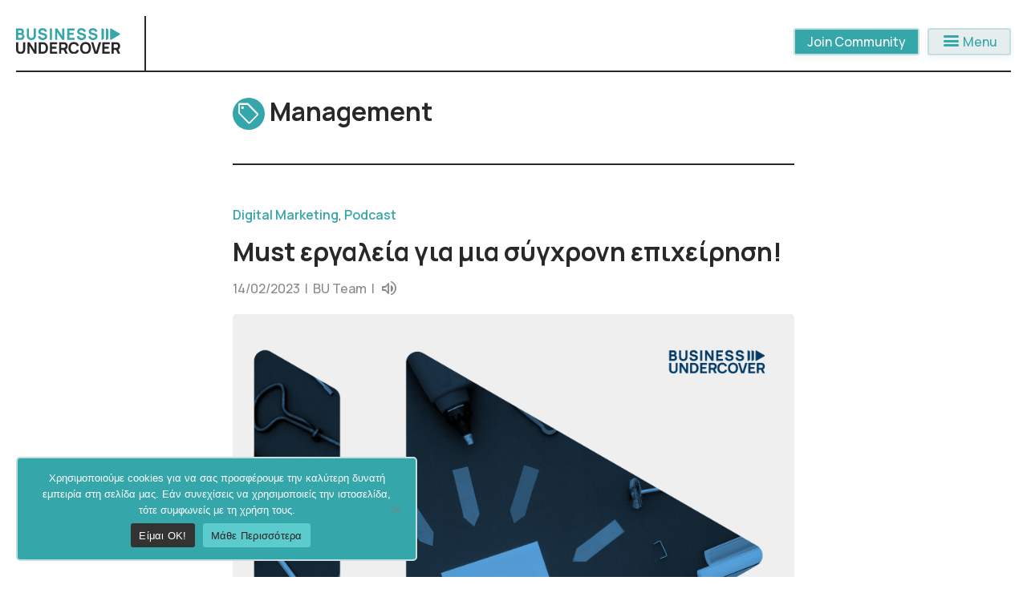

--- FILE ---
content_type: text/html; charset=UTF-8
request_url: https://businessundercover.gr/tag/management/
body_size: 12539
content:
<!doctype html><html lang="el"><head><meta charset="UTF-8"><meta name="viewport" content="width=device-width, initial-scale=1"><link rel="profile" href="https://gmpg.org/xfn/11"><link rel="preconnect" href="https://fonts.googleapis.com"><link rel="preconnect" href="https://fonts.gstatic.com" crossorigin><link href="https://fonts.googleapis.com/css2?family=Manrope:wght@300;400;500;600;700;800&display=swap" rel="stylesheet"><link rel="stylesheet" href="https://fonts.googleapis.com/css2?family=Material+Symbols+Rounded:opsz,wght,FILL,GRAD@48,400,0,0" /><link rel="apple-touch-icon" sizes="180x180" href="https://cdn.businessundercover.gr/static/favicon/apple-touch-icon.png"><link rel="icon" type="image/png" sizes="32x32" href="https://cdn.businessundercover.gr/static/favicon/favicon-32x32.png"><link rel="icon" type="image/png" sizes="16x16" href="https://cdn.businessundercover.gr/static/favicon/favicon-16x16.png"><link rel="manifest" href="https://cdn.businessundercover.gr/static/favicon/site.webmanifest"><link rel="mask-icon" href="https://cdn.businessundercover.gr/static/favicon/safari-pinned-tab.svg" color="#5bbad5"><link rel="shortcut icon" href="https://cdn.businessundercover.gr/static/favicon/favicon.ico"><meta name="msapplication-TileColor" content="#ffffff"><meta name="msapplication-config" content="https://cdn.businessundercover.gr/static/favicon/browserconfig.xml"><meta name="theme-color" content="#ffffff"><meta name='robots' content='index, follow, max-image-preview:large, max-snippet:-1, max-video-preview:-1' /><link media="all" href="https://businessundercover.gr/wp-content/cache/autoptimize/css/autoptimize_5de5a32541263ed588591d979faa0ba9.css" rel="stylesheet"><title>Management - Business Undercover</title><link rel="canonical" href="https://businessundercover.gr/tag/management/" /><link rel="next" href="https://businessundercover.gr/tag/management/page/2/" /><meta property="og:locale" content="el_GR" /><meta property="og:type" content="article" /><meta property="og:title" content="Management - Business Undercover" /><meta property="og:url" content="https://businessundercover.gr/tag/management/" /><meta property="og:site_name" content="Business Undercover" /><meta property="og:image" content="https://cdn.businessundercover.gr/media/2021/11/FeaturedImage-S2.jpg" /><meta property="og:image:width" content="1500" /><meta property="og:image:height" content="788" /><meta property="og:image:type" content="image/jpeg" /><meta name="twitter:card" content="summary_large_image" /><meta name="twitter:site" content="@busundercover" /> <script type="application/ld+json" class="yoast-schema-graph">{"@context":"https://schema.org","@graph":[{"@type":"CollectionPage","@id":"https://businessundercover.gr/tag/management/","url":"https://businessundercover.gr/tag/management/","name":"Management - Business Undercover","isPartOf":{"@id":"https://businessundercover.gr/#website"},"primaryImageOfPage":{"@id":"https://businessundercover.gr/tag/management/#primaryimage"},"image":{"@id":"https://businessundercover.gr/tag/management/#primaryimage"},"thumbnailUrl":"https://cdn.businessundercover.gr/media/2023/02/ep143.jpg","breadcrumb":{"@id":"https://businessundercover.gr/tag/management/#breadcrumb"},"inLanguage":"el"},{"@type":"ImageObject","inLanguage":"el","@id":"https://businessundercover.gr/tag/management/#primaryimage","url":"https://cdn.businessundercover.gr/media/2023/02/ep143.jpg","contentUrl":"https://cdn.businessundercover.gr/media/2023/02/ep143.jpg","width":1700,"height":1700},{"@type":"BreadcrumbList","@id":"https://businessundercover.gr/tag/management/#breadcrumb","itemListElement":[{"@type":"ListItem","position":1,"name":"Αρχική","item":"https://businessundercover.gr/"},{"@type":"ListItem","position":2,"name":"Management"}]},{"@type":"WebSite","@id":"https://businessundercover.gr/#website","url":"https://businessundercover.gr/","name":"Business Undercover","description":"#BehindTheBusiness","publisher":{"@id":"https://businessundercover.gr/#organization"},"potentialAction":[{"@type":"SearchAction","target":{"@type":"EntryPoint","urlTemplate":"https://businessundercover.gr/?s={search_term_string}"},"query-input":{"@type":"PropertyValueSpecification","valueRequired":true,"valueName":"search_term_string"}}],"inLanguage":"el"},{"@type":"Organization","@id":"https://businessundercover.gr/#organization","name":"Business Undercover","url":"https://businessundercover.gr/","logo":{"@type":"ImageObject","inLanguage":"el","@id":"https://businessundercover.gr/#/schema/logo/image/","url":"https://cdn.businessundercover.gr/media/2021/09/FeaturedImage-21B.jpg","contentUrl":"https://cdn.businessundercover.gr/media/2021/09/FeaturedImage-21B.jpg","width":1500,"height":788,"caption":"Business Undercover"},"image":{"@id":"https://businessundercover.gr/#/schema/logo/image/"},"sameAs":["https://facebook.com/businessundercover.gr","https://x.com/busundercover","https://instagram.com/businessundercover.gr","https://www.linkedin.com/company/business-undercover/","https://www.youtube.com/channel/UCU_D_ePLZgxdtuBKHFop1GA"]}]}</script> <link rel='dns-prefetch' href='//stats.wp.com' /><link rel="alternate" type="application/rss+xml" title="Ροή RSS &raquo; Business Undercover" href="https://businessundercover.gr/feed/" /><link rel="alternate" type="application/rss+xml" title="Ροή Σχολίων &raquo; Business Undercover" href="https://businessundercover.gr/comments/feed/" /><link rel="alternate" type="application/rss+xml" title="Ετικέτα ροής Business Undercover &raquo; Management" href="https://businessundercover.gr/tag/management/feed/" /> <script id="cookie-notice-front-js-before">var cnArgs = {"ajaxUrl":"https:\/\/businessundercover.gr\/wp-admin\/admin-ajax.php","nonce":"aea4566185","hideEffect":"slide","position":"bottom","onScroll":false,"onScrollOffset":100,"onClick":false,"cookieName":"cookie_notice_accepted","cookieTime":31536000,"cookieTimeRejected":2592000,"globalCookie":false,"redirection":true,"cache":false,"revokeCookies":false,"revokeCookiesOpt":"automatic"};

//# sourceURL=cookie-notice-front-js-before</script> <script src="https://businessundercover.gr/wp-content/plugins/cookie-notice/js/front.min.js?ver=2.5.11" id="cookie-notice-front-js"></script> <link rel="https://api.w.org/" href="https://businessundercover.gr/wp-json/" /><link rel="alternate" title="JSON" type="application/json" href="https://businessundercover.gr/wp-json/wp/v2/tags/11" /><link rel="EditURI" type="application/rsd+xml" title="RSD" href="https://businessundercover.gr/xmlrpc.php?rsd" /><meta name="generator" content="WordPress 6.9" /> <script>(function(h,o,t,j,a,r){
			h.hj=h.hj||function(){(h.hj.q=h.hj.q||[]).push(arguments)};
			h._hjSettings={hjid:2745300,hjsv:5};
			a=o.getElementsByTagName('head')[0];
			r=o.createElement('script');r.async=1;
			r.src=t+h._hjSettings.hjid+j+h._hjSettings.hjsv;
			a.appendChild(r);
		})(window,document,'//static.hotjar.com/c/hotjar-','.js?sv=');</script>  <script type='text/javascript'>!function(f,b,e,v,n,t,s){if(f.fbq)return;n=f.fbq=function(){n.callMethod?
n.callMethod.apply(n,arguments):n.queue.push(arguments)};if(!f._fbq)f._fbq=n;
n.push=n;n.loaded=!0;n.version='2.0';n.queue=[];t=b.createElement(e);t.async=!0;
t.src=v;s=b.getElementsByTagName(e)[0];s.parentNode.insertBefore(t,s)}(window,
document,'script','https://connect.facebook.net/en_US/fbevents.js');</script>  <script type='text/javascript'>var url = window.location.origin + '?ob=open-bridge';
            fbq('set', 'openbridge', '2876170722709862', url);
fbq('init', '2876170722709862', {}, {
    "agent": "wordpress-6.9-4.1.5"
})</script><script type='text/javascript'>fbq('track', 'PageView', []);</script> <script async src="https://www.googletagmanager.com/gtag/js?id=G-37GP8F1GZM"></script> <script>window.dataLayer = window.dataLayer || [];
    function gtag(){dataLayer.push(arguments);}
    gtag('js', new Date());

    gtag('config', 'G-37GP8F1GZM');</script> <script type="text/javascript">_linkedin_partner_id = "3198868";
    window._linkedin_data_partner_ids = window._linkedin_data_partner_ids || [];
    window._linkedin_data_partner_ids.push(_linkedin_partner_id);</script><script type="text/javascript">(function(){var s = document.getElementsByTagName("script")[0];
    var b = document.createElement("script");
    b.type = "text/javascript";b.async = true;
    b.src = "https://snap.licdn.com/li.lms-analytics/insight.min.js";
    s.parentNode.insertBefore(b, s);})();</script> <noscript> <img height="1" width="1" style="display:none;" alt="" src="https://px.ads.linkedin.com/collect/?pid=3198868&fmt=gif" /> </noscript><link rel="icon" href="https://cdn.businessundercover.gr/media/2021/09/cropped-bu-favicon.png" sizes="32x32" /><link rel="icon" href="https://cdn.businessundercover.gr/media/2021/09/cropped-bu-favicon.png" sizes="192x192" /><link rel="apple-touch-icon" href="https://cdn.businessundercover.gr/media/2021/09/cropped-bu-favicon.png" /><meta name="msapplication-TileImage" content="https://cdn.businessundercover.gr/media/2021/09/cropped-bu-favicon.png" /> <script src="https://ajax.googleapis.com/ajax/libs/jquery/3.2.1/jquery.min.js"></script> <script src="https://businessundercover.gr/wp-content/themes/bu-22/js/main.js?v=2025.07"></script> <script>//load TrackerJS
	!function(t,n,e,o,a){function d(t){var n=~~(Date.now()/3e5),o=document.createElement(e);o.async=!0,o.src=t+"?ts="+n;var a=document.getElementsByTagName(e)[0];a.parentNode.insertBefore(o,a)}t.MooTrackerObject=a,t[a]=t[a]||function(){return t[a].q?void t[a].q.push(arguments):void(t[a].q=[arguments])},window.attachEvent?window.attachEvent("onload",d.bind(this,o)):window.addEventListener("load",d.bind(this,o),!1)}(window,document,"script","//cdn.stat-track.com/statics/moosend-tracking.min.js","mootrack");
	//tracker has to be initialized otherwise it will generate warnings and wont sendtracking events
	mootrack('init', '32cbb890-7b1d-4954-8db0-365ffc490581');</script> </head><body class="archive tag tag-management tag-11 wp-custom-logo wp-theme-bu-22 cookies-not-set hfeed"> <noscript> <img height="1" width="1" style="display:none" alt="fbpx"
src="https://www.facebook.com/tr?id=2876170722709862&ev=PageView&noscript=1" /> </noscript><div id="page" class="site"> <a class="skip-link screen-reader-text" href="#primary">Skip to content</a><div class="spacer"></div><header id="masthead" class="site-header"><div class="container"><div class="site-branding"> <a href="https://businessundercover.gr"><img src="https://businessundercover.gr/wp-content/themes/bu-22/media/bu-logo-text.svg" alt="Business Undercover | Ελληνικό Podcast Επιχειρηματικότητας"></a></div><div class="site-menu"><ul><li class="main-cta"><a href="https://businessundercover.gr/join/?utm_source=website&utm_medium=main-cta" class="cta full-color"><span class="txt">Join Community</a></li><li><a class="site-nav"><span class="material-symbols-rounded">menu</span> Menu</a></li></ul></div></div></header><nav id="site-navigation" class="main-navigation"><div class="nav-wrapper"><div class="spacer"></div><div class="head-container"><div class="left"><a class="close-nav"><span class="material-symbols-rounded">close</span> Close</a></div><div class="right"><form role="search" method="get" class="search-form" action="https://businessundercover.gr/"> <label> <span class="screen-reader-text">Αναζήτηση για:</span> <input type="search" class="search-field" placeholder="Αναζήτηση&hellip;" value="" name="s" /> </label> <input type="submit" class="search-submit" value="Αναζήτηση" /></form></div></div><div class="menu-main-container"><ul id="primary-menu" class="menu"><li id="menu-item-349" class="menu-item menu-item-type-post_type menu-item-object-page menu-item-349"><a href="https://businessundercover.gr/plus/">BU+</a></li><li id="menu-item-49" class="menu-item menu-item-type-taxonomy menu-item-object-category menu-item-has-children menu-item-49"><a href="https://businessundercover.gr/category/podcast/">Podcast</a><ul class="sub-menu"><li id="menu-item-431" class="menu-item menu-item-type-taxonomy menu-item-object-category menu-item-431"><a href="https://businessundercover.gr/category/podcast/digital-marketing/">Digital Marketing</a></li><li id="menu-item-2328" class="menu-item menu-item-type-taxonomy menu-item-object-category menu-item-2328"><a href="https://businessundercover.gr/category/podcast/business/">Business</a></li><li id="menu-item-1234" class="menu-item menu-item-type-taxonomy menu-item-object-category menu-item-1234"><a href="https://businessundercover.gr/category/podcast/startups/">Startups</a></li><li id="menu-item-158" class="menu-item menu-item-type-taxonomy menu-item-object-category menu-item-158"><a href="https://businessundercover.gr/category/podcast/extra/">Extra</a></li></ul></li><li id="menu-item-3917" class="menu-item menu-item-type-custom menu-item-object-custom menu-item-has-children menu-item-3917"><a>Περισσότερα</a><ul class="sub-menu"><li id="menu-item-489" class="menu-item menu-item-type-taxonomy menu-item-object-category menu-item-489"><a href="https://businessundercover.gr/category/blog/">Blog</a></li><li id="menu-item-2749" class="menu-item menu-item-type-custom menu-item-object-custom menu-item-2749"><a target="_blank" href="https://businessundercover.gr/hts">How To Start</a></li><li id="menu-item-1990" class="menu-item menu-item-type-taxonomy menu-item-object-category menu-item-1990"><a href="https://businessundercover.gr/category/webinars/">Webinars</a></li></ul></li><li id="menu-item-1991" class="menu-item menu-item-type-custom menu-item-object-custom menu-item-has-children menu-item-1991"><a>Εμείς</a><ul class="sub-menu"><li id="menu-item-389" class="menu-item menu-item-type-post_type menu-item-object-page menu-item-389"><a href="https://businessundercover.gr/about/">Σχετικά με εμάς</a></li><li id="menu-item-1947" class="menu-item menu-item-type-taxonomy menu-item-object-category menu-item-1947"><a href="https://businessundercover.gr/category/newsroom/">Τα νέα μας</a></li><li id="menu-item-22" class="menu-item menu-item-type-post_type menu-item-object-page menu-item-22"><a href="https://businessundercover.gr/contact/">Επικοινωνία</a></li></ul></li></ul></div><div class="nav-social"><ul><li><a target="_blank" href="https://www.linkedin.com/company/business-undercover/"><span class="screen-reader-text">LinkedIn</span><svg class="svg-icon" aria-hidden="true" role="img" focusable="false" width="24" height="24" viewBox="0 0 24 24" xmlns="http://www.w3.org/2000/svg"><path d="M19.7,3H4.3C3.582,3,3,3.582,3,4.3v15.4C3,20.418,3.582,21,4.3,21h15.4c0.718,0,1.3-0.582,1.3-1.3V4.3 C21,3.582,20.418,3,19.7,3z M8.339,18.338H5.667v-8.59h2.672V18.338z M7.004,8.574c-0.857,0-1.549-0.694-1.549-1.548 c0-0.855,0.691-1.548,1.549-1.548c0.854,0,1.547,0.694,1.547,1.548C8.551,7.881,7.858,8.574,7.004,8.574z M18.339,18.338h-2.669 v-4.177c0-0.996-0.017-2.278-1.387-2.278c-1.389,0-1.601,1.086-1.601,2.206v4.249h-2.667v-8.59h2.559v1.174h0.037 c0.356-0.675,1.227-1.387,2.526-1.387c2.703,0,3.203,1.779,3.203,4.092V18.338z"></path></svg></a></li><li><a target="_blank" href="https://instagram.com/businessundercover.gr"><span class="screen-reader-text">Instagram</span><svg class="svg-icon" aria-hidden="true" role="img" focusable="false" width="24" height="24" viewBox="0 0 24 24" xmlns="http://www.w3.org/2000/svg"><path d="M12,4.622c2.403,0,2.688,0.009,3.637,0.052c0.877,0.04,1.354,0.187,1.671,0.31c0.42,0.163,0.72,0.358,1.035,0.673 c0.315,0.315,0.51,0.615,0.673,1.035c0.123,0.317,0.27,0.794,0.31,1.671c0.043,0.949,0.052,1.234,0.052,3.637 s-0.009,2.688-0.052,3.637c-0.04,0.877-0.187,1.354-0.31,1.671c-0.163,0.42-0.358,0.72-0.673,1.035 c-0.315,0.315-0.615,0.51-1.035,0.673c-0.317,0.123-0.794,0.27-1.671,0.31c-0.949,0.043-1.233,0.052-3.637,0.052 s-2.688-0.009-3.637-0.052c-0.877-0.04-1.354-0.187-1.671-0.31c-0.42-0.163-0.72-0.358-1.035-0.673 c-0.315-0.315-0.51-0.615-0.673-1.035c-0.123-0.317-0.27-0.794-0.31-1.671C4.631,14.688,4.622,14.403,4.622,12 s0.009-2.688,0.052-3.637c0.04-0.877,0.187-1.354,0.31-1.671c0.163-0.42,0.358-0.72,0.673-1.035 c0.315-0.315,0.615-0.51,1.035-0.673c0.317-0.123,0.794-0.27,1.671-0.31C9.312,4.631,9.597,4.622,12,4.622 M12,3 C9.556,3,9.249,3.01,8.289,3.054C7.331,3.098,6.677,3.25,6.105,3.472C5.513,3.702,5.011,4.01,4.511,4.511 c-0.5,0.5-0.808,1.002-1.038,1.594C3.25,6.677,3.098,7.331,3.054,8.289C3.01,9.249,3,9.556,3,12c0,2.444,0.01,2.751,0.054,3.711 c0.044,0.958,0.196,1.612,0.418,2.185c0.23,0.592,0.538,1.094,1.038,1.594c0.5,0.5,1.002,0.808,1.594,1.038 c0.572,0.222,1.227,0.375,2.185,0.418C9.249,20.99,9.556,21,12,21s2.751-0.01,3.711-0.054c0.958-0.044,1.612-0.196,2.185-0.418 c0.592-0.23,1.094-0.538,1.594-1.038c0.5-0.5,0.808-1.002,1.038-1.594c0.222-0.572,0.375-1.227,0.418-2.185 C20.99,14.751,21,14.444,21,12s-0.01-2.751-0.054-3.711c-0.044-0.958-0.196-1.612-0.418-2.185c-0.23-0.592-0.538-1.094-1.038-1.594 c-0.5-0.5-1.002-0.808-1.594-1.038c-0.572-0.222-1.227-0.375-2.185-0.418C14.751,3.01,14.444,3,12,3L12,3z M12,7.378 c-2.552,0-4.622,2.069-4.622,4.622S9.448,16.622,12,16.622s4.622-2.069,4.622-4.622S14.552,7.378,12,7.378z M12,15 c-1.657,0-3-1.343-3-3s1.343-3,3-3s3,1.343,3,3S13.657,15,12,15z M16.804,6.116c-0.596,0-1.08,0.484-1.08,1.08 s0.484,1.08,1.08,1.08c0.596,0,1.08-0.484,1.08-1.08S17.401,6.116,16.804,6.116z"></path></svg></a></li><li><a target="_blank" href="https://www.youtube.com/channel/UCU_D_ePLZgxdtuBKHFop1GA/"><span class="screen-reader-text">YouTube</span><svg class="svg-icon" aria-hidden="true" role="img" focusable="false" width="24" height="24" viewBox="0 0 24 24" xmlns="http://www.w3.org/2000/svg"><path d="M21.8,8.001c0,0-0.195-1.378-0.795-1.985c-0.76-0.797-1.613-0.801-2.004-0.847c-2.799-0.202-6.997-0.202-6.997-0.202 h-0.009c0,0-4.198,0-6.997,0.202C4.608,5.216,3.756,5.22,2.995,6.016C2.395,6.623,2.2,8.001,2.2,8.001S2,9.62,2,11.238v1.517 c0,1.618,0.2,3.237,0.2,3.237s0.195,1.378,0.795,1.985c0.761,0.797,1.76,0.771,2.205,0.855c1.6,0.153,6.8,0.201,6.8,0.201 s4.203-0.006,7.001-0.209c0.391-0.047,1.243-0.051,2.004-0.847c0.6-0.607,0.795-1.985,0.795-1.985s0.2-1.618,0.2-3.237v-1.517 C22,9.62,21.8,8.001,21.8,8.001z M9.935,14.594l-0.001-5.62l5.404,2.82L9.935,14.594z"></path></svg></a></li><li><a target="_blank" href="https://facebook.com/businessundercover.gr"><span class="screen-reader-text">Facebook</span><svg class="svg-icon" aria-hidden="true" role="img" focusable="false" width="24" height="24" viewBox="0 0 24 24" xmlns="http://www.w3.org/2000/svg"><path d="M12 2C6.5 2 2 6.5 2 12c0 5 3.7 9.1 8.4 9.9v-7H7.9V12h2.5V9.8c0-2.5 1.5-3.9 3.8-3.9 1.1 0 2.2.2 2.2.2v2.5h-1.3c-1.2 0-1.6.8-1.6 1.6V12h2.8l-.4 2.9h-2.3v7C18.3 21.1 22 17 22 12c0-5.5-4.5-10-10-10z"></path></svg></a></li></ul></div></div></nav><div class="main-wrapper"><main id="primary" class="site-main"><header class="page-header"><h1 class="page-title title-with-icon"><span class="material-symbols-rounded" data-icon="sell"></span> Management</h1></header><article id="post-3763" class="loop-entry post-3763 post type-post status-publish format-standard has-post-thumbnail hentry category-digital-marketing category-podcast tag-howto tag-management tag-tools"><header class="entry-header"><div class="entry-category"><a href="https://businessundercover.gr/category/podcast/digital-marketing/" rel="category tag">Digital Marketing</a>, <a href="https://businessundercover.gr/category/podcast/" rel="category tag">Podcast</a></div><h2 class="entry-title"><a href="https://businessundercover.gr/podcast/must-ergaleia-gia-mia-sygchroni-epicheirisi/" rel="bookmark">Must εργαλεία για μια σύγχρονη επιχείρηση!</a></h2><div class="entry-meta"> 14/02/2023&nbsp;&nbsp;|&nbsp;&nbsp;<a href="https://businessundercover.gr/author/admin/">BU Team</a>&nbsp;&nbsp;|&nbsp;&nbsp;<span class="material-symbols-rounded" data-icon="volume_up"></span></div></header> <a class="post-thumbnail" href="https://businessundercover.gr/podcast/must-ergaleia-gia-mia-sygchroni-epicheirisi/" aria-hidden="true" tabindex="-1"> <img width="1700" height="1700" src="https://cdn.businessundercover.gr/media/2023/02/ep143.jpg" class="attachment-post-thumbnail size-post-thumbnail wp-post-image" alt="Must εργαλεία για μια σύγχρονη επιχείρηση!" decoding="async" fetchpriority="high" /> </a><div class="entry-content"><p class="has-text-align-center">Τα εργαλεία που πρέπει να έχει κάθε σύγχρονη επιχείρηση σήμερα.</p> <a class="more-link" href="https://businessundercover.gr/podcast/must-ergaleia-gia-mia-sygchroni-epicheirisi/">Περισσότερα <span class="material-symbols-rounded">arrow_forward</span></a></div></article><article id="post-1642" class="loop-entry post-1642 post type-post status-publish format-standard has-post-thumbnail hentry category-business category-podcast tag-leadership tag-management tag-dimitris-bourantas"><header class="entry-header"><div class="entry-category"><a href="https://businessundercover.gr/category/podcast/business/" rel="category tag">Business</a>, <a href="https://businessundercover.gr/category/podcast/" rel="category tag">Podcast</a></div><h2 class="entry-title"><a href="https://businessundercover.gr/podcast/igesia-management-kriseis-dimitris-bourantas/" rel="bookmark">Ηγεσία, Management &#038; Κρίσεις — Δημήτρης Μπουραντάς</a></h2><div class="entry-meta"> 07/09/2021&nbsp;&nbsp;|&nbsp;&nbsp;<a href="https://businessundercover.gr/author/admin/">BU Team</a>&nbsp;&nbsp;|&nbsp;&nbsp;<span class="material-symbols-rounded" data-icon="volume_up"></span></div></header> <a class="post-thumbnail" href="https://businessundercover.gr/podcast/igesia-management-kriseis-dimitris-bourantas/" aria-hidden="true" tabindex="-1"> <img width="1700" height="1700" src="https://cdn.businessundercover.gr/media/2021/09/69-Bourantas-copy.jpg" class="attachment-post-thumbnail size-post-thumbnail wp-post-image" alt="Ηγεσία, Management &#038; Κρίσεις — Δημήτρης Μπουραντάς" decoding="async" /> </a><div class="entry-content"><p>Ο καθηγητής management, πρύτανης του New York College, και συγγραφέας με μεγάλη εμπειρία σε Ελληνικές εταιρείες, Δημήτρης Μπουραντάς, καλεσμένος μας για να μιλήσουμε για την ηγεσία.</p> <a class="more-link" href="https://businessundercover.gr/podcast/igesia-management-kriseis-dimitris-bourantas/">Περισσότερα <span class="material-symbols-rounded">arrow_forward</span></a></div></article><article id="post-884" class="loop-entry post-884 post type-post status-publish format-standard has-post-thumbnail hentry category-blog category-opinions tag-brain-drain tag-management"><header class="entry-header"><div class="entry-category"><a href="https://businessundercover.gr/category/blog/" rel="category tag">Blog</a>, <a href="https://businessundercover.gr/category/blog/opinions/" rel="category tag">Opinions</a></div><h2 class="entry-title"><a href="https://businessundercover.gr/blog/brain-drain-katara-i-evlogia-telika/" rel="bookmark">Brain drain, κατάρα ή ευλογία τελικά;</a></h2><div class="entry-meta"> 17/01/2021&nbsp;&nbsp;|&nbsp;&nbsp;Vasilis Sandros&nbsp;&nbsp;|&nbsp;&nbsp;<span class="material-symbols-rounded" data-icon="article"></span></div></header> <a class="post-thumbnail" href="https://businessundercover.gr/blog/brain-drain-katara-i-evlogia-telika/" aria-hidden="true" tabindex="-1"> <img width="1536" height="768" src="https://cdn.businessundercover.gr/media/2021/01/brain_drain.jpg" class="attachment-post-thumbnail size-post-thumbnail wp-post-image" alt="Brain drain, κατάρα ή ευλογία τελικά;" decoding="async" /> </a><div class="entry-content"><p>Το brain drain απασχολεί ήδη έντονα την ελληνική κοινωνία και έχει άμεσες επιπτώσεις στις ελληνικές επιχειρήσεις. Ίσως όχι όλες αναμενόμενες.</p> <a class="more-link" href="https://businessundercover.gr/blog/brain-drain-katara-i-evlogia-telika/">Περισσότερα <span class="material-symbols-rounded">arrow_forward</span></a></div></article><article id="post-623" class="loop-entry post-623 post type-post status-publish format-standard has-post-thumbnail hentry category-business category-podcast tag-digital-transformation tag-human-resources tag-management"><header class="entry-header"><div class="entry-category"><a href="https://businessundercover.gr/category/podcast/business/" rel="category tag">Business</a>, <a href="https://businessundercover.gr/category/podcast/" rel="category tag">Podcast</a></div><h2 class="entry-title"><a href="https://businessundercover.gr/podcast/business-transformation-ti-einai-kai-giati-chreiazetai-dimitri-diamanti/" rel="bookmark">Business Transformation through people: Τι είναι και γιατί χρειάζεται — Δημήτρης Διαμαντής</a></h2><div class="entry-meta"> 08/12/2020&nbsp;&nbsp;|&nbsp;&nbsp;<a href="https://businessundercover.gr/author/admin/">BU Team</a>&nbsp;&nbsp;|&nbsp;&nbsp;<span class="material-symbols-rounded" data-icon="volume_up"></span></div></header> <a class="post-thumbnail" href="https://businessundercover.gr/podcast/business-transformation-ti-einai-kai-giati-chreiazetai-dimitri-diamanti/" aria-hidden="true" tabindex="-1"> <img width="1700" height="1700" src="https://cdn.businessundercover.gr/media/2020/11/dimitris-diamanti-consultant.jpg" class="attachment-post-thumbnail size-post-thumbnail wp-post-image" alt="Business Transformation through people: Τι είναι και γιατί χρειάζεται — Δημήτρης Διαμαντής" decoding="async" loading="lazy" /> </a><div class="entry-content"><p>Σε αυτό το επεισόδιο μιλάμε για το Business Transformation through people. Τι είναι, γιατί χρειάζεται και πως πρέπει να προετοιμαστεί μια επιχείρηση για να το κάνει πράξη με τον Δημήτρη Διαμαντή.</p> <a class="more-link" href="https://businessundercover.gr/podcast/business-transformation-ti-einai-kai-giati-chreiazetai-dimitri-diamanti/">Περισσότερα <span class="material-symbols-rounded">arrow_forward</span></a></div></article><article id="post-591" class="loop-entry post-591 post type-post status-publish format-standard has-post-thumbnail hentry category-blog category-odigoi tag-management tag-tilergasia"><header class="entry-header"><div class="entry-category"><a href="https://businessundercover.gr/category/blog/" rel="category tag">Blog</a>, <a href="https://businessundercover.gr/category/blog/odigoi/" rel="category tag">Οδηγοί</a></div><h2 class="entry-title"><a href="https://businessundercover.gr/blog/5-tips-gia-apotelesmatiki-tilergasia/" rel="bookmark">5 tips για αποτελεσματική τηλεργασία</a></h2><div class="entry-meta"> 22/11/2020&nbsp;&nbsp;|&nbsp;&nbsp;Vasilis Sandros&nbsp;&nbsp;|&nbsp;&nbsp;<span class="material-symbols-rounded" data-icon="article"></span></div></header> <a class="post-thumbnail" href="https://businessundercover.gr/blog/5-tips-gia-apotelesmatiki-tilergasia/" aria-hidden="true" tabindex="-1"> <img width="1920" height="1440" src="https://cdn.businessundercover.gr/media/2020/11/chris-montgomery-smgTvepind4-unsplash.jpg" class="attachment-post-thumbnail size-post-thumbnail wp-post-image" alt="5 tips για αποτελεσματική τηλεργασία" decoding="async" loading="lazy" /> </a><div class="entry-content"><p>Η τηλεργασία είναι ένας (όχι και τόσο) νέος τρόπος εργασίας που ήρθε για να μείνει σε σταθερή βάση στην επαγγελματική μας ζωή.</p> <a class="more-link" href="https://businessundercover.gr/blog/5-tips-gia-apotelesmatiki-tilergasia/">Περισσότερα <span class="material-symbols-rounded">arrow_forward</span></a></div></article><article id="post-572" class="loop-entry post-572 post type-post status-publish format-standard has-post-thumbnail hentry category-blog category-opinions tag-leadership tag-management"><header class="entry-header"><div class="entry-category"><a href="https://businessundercover.gr/category/blog/" rel="category tag">Blog</a>, <a href="https://businessundercover.gr/category/blog/opinions/" rel="category tag">Opinions</a></div><h2 class="entry-title"><a href="https://businessundercover.gr/blog/leadership-se-epoxes-avevaiotitas/" rel="bookmark">Leadership σε εποχές αβεβαιότητας</a></h2><div class="entry-meta"> 14/11/2020&nbsp;&nbsp;|&nbsp;&nbsp;<a href="https://businessundercover.gr/author/otsatsos/">Orestis Tsatsos</a>&nbsp;&nbsp;|&nbsp;&nbsp;<span class="material-symbols-rounded" data-icon="article"></span></div></header> <a class="post-thumbnail" href="https://businessundercover.gr/blog/leadership-se-epoxes-avevaiotitas/" aria-hidden="true" tabindex="-1"> <img width="2240" height="1090" src="https://cdn.businessundercover.gr/media/2020/11/compressed-leadership-lessons-fromt-he-c-suite-interviews_featured@2x.png" class="attachment-post-thumbnail size-post-thumbnail wp-post-image" alt="Leadership σε εποχές αβεβαιότητας" decoding="async" loading="lazy" /> </a><div class="entry-content"><p>Το leadership πάντοτε ήταν μια &#8220;λεπτή&#8221; ικανότητα. Οι αντίξοες συνθήκες είναι εδώ για να μας το θυμίσουν.</p> <a class="more-link" href="https://businessundercover.gr/blog/leadership-se-epoxes-avevaiotitas/">Περισσότερα <span class="material-symbols-rounded">arrow_forward</span></a></div></article><article id="post-529" class="loop-entry post-529 post type-post status-publish format-standard has-post-thumbnail hentry category-blog category-opinions tag-digital-transformation tag-management"><header class="entry-header"><div class="entry-category"><a href="https://businessundercover.gr/category/blog/" rel="category tag">Blog</a>, <a href="https://businessundercover.gr/category/blog/opinions/" rel="category tag">Opinions</a></div><h2 class="entry-title"><a href="https://businessundercover.gr/blog/digital-transformation-sta-chronia-tou-koronoiou/" rel="bookmark">Digital Transformation στα χρόνια του κορωνοϊού</a></h2><div class="entry-meta"> 07/11/2020&nbsp;&nbsp;|&nbsp;&nbsp;Vasilis Sandros&nbsp;&nbsp;|&nbsp;&nbsp;<span class="material-symbols-rounded" data-icon="article"></span></div></header> <a class="post-thumbnail" href="https://businessundercover.gr/blog/digital-transformation-sta-chronia-tou-koronoiou/" aria-hidden="true" tabindex="-1"> <img width="1745" height="1033" src="https://cdn.businessundercover.gr/media/2020/11/photo-1578048421563-9aa187e12baf.jpeg" class="attachment-post-thumbnail size-post-thumbnail wp-post-image" alt="Digital Transformation στα χρόνια του κορωνοϊού" decoding="async" loading="lazy" /> </a><div class="entry-content"><p>To Digital Transformation αποτελούσε ζητούμενο πολύ πριν την πανδημία. Τι άλλαξε με την έλευση του κορωνοϊού; Ποιοι κέρδισαν και ποιοι κινδυνεύουν στο μέλλον;</p> <a class="more-link" href="https://businessundercover.gr/blog/digital-transformation-sta-chronia-tou-koronoiou/">Περισσότερα <span class="material-symbols-rounded">arrow_forward</span></a></div></article><article id="post-378" class="loop-entry post-378 post type-post status-publish format-standard has-post-thumbnail hentry category-business category-podcast tag-management tag-melina-taprantzi tag-mko"><header class="entry-header"><div class="entry-category"><a href="https://businessundercover.gr/category/podcast/business/" rel="category tag">Business</a>, <a href="https://businessundercover.gr/category/podcast/" rel="category tag">Podcast</a></div><h2 class="entry-title"><a href="https://businessundercover.gr/podcast/pos-mia-mko-stirizei-ellines-paragogous-kai-anthropous-pou-echoun-anagki-melina-taprantzi/" rel="bookmark">Κοινωνική Επιχειρηματικότητα: Πως μια ΜΚΟ στηρίζει Έλληνες παραγωγούς — Μελίνα Ταπραντζή</a></h2><div class="entry-meta"> 06/10/2020&nbsp;&nbsp;|&nbsp;&nbsp;<a href="https://businessundercover.gr/author/admin/">BU Team</a>&nbsp;&nbsp;|&nbsp;&nbsp;<span class="material-symbols-rounded" data-icon="volume_up"></span></div></header> <a class="post-thumbnail" href="https://businessundercover.gr/podcast/pos-mia-mko-stirizei-ellines-paragogous-kai-anthropous-pou-echoun-anagki-melina-taprantzi/" aria-hidden="true" tabindex="-1"> <img width="1700" height="1700" src="https://cdn.businessundercover.gr/media/2020/09/melina-taprantzi-wise-greece.jpg" class="attachment-post-thumbnail size-post-thumbnail wp-post-image" alt="Κοινωνική Επιχειρηματικότητα: Πως μια ΜΚΟ στηρίζει Έλληνες παραγωγούς — Μελίνα Ταπραντζή" decoding="async" loading="lazy" /> </a><div class="entry-content"><p>Στην παρέα μας η Μελίνα Ταπραντζή από την Wise Greece για να μιλήσουμε για τις ΜΚΟ στην Ελλάδα, την εμπιστοσύνη σε αυτές και πως η Wise Greece συνεχίζει την εξέλιξη της.</p> <a class="more-link" href="https://businessundercover.gr/podcast/pos-mia-mko-stirizei-ellines-paragogous-kai-anthropous-pou-echoun-anagki-melina-taprantzi/">Περισσότερα <span class="material-symbols-rounded">arrow_forward</span></a></div></article><article id="post-339" class="loop-entry post-339 post type-post status-publish format-standard has-post-thumbnail hentry category-business category-podcast tag-digital-transformation tag-management tag-charis-kalliaras"><header class="entry-header"><div class="entry-category"><a href="https://businessundercover.gr/category/podcast/business/" rel="category tag">Business</a>, <a href="https://businessundercover.gr/category/podcast/" rel="category tag">Podcast</a></div><h2 class="entry-title"><a href="https://businessundercover.gr/podcast/kainotomontas-sto-dimosio-tomea-to-paradeigma-ton-trikalon-charis-kalliaras/" rel="bookmark">Καινοτομώντας στο Δημόσιο Τομέα: Το παράδειγμα του Δήμου Τρικκαιών — Χάρης Καλλιάρας</a></h2><div class="entry-meta"> 08/09/2020&nbsp;&nbsp;|&nbsp;&nbsp;<a href="https://businessundercover.gr/author/admin/">BU Team</a>&nbsp;&nbsp;|&nbsp;&nbsp;<span class="material-symbols-rounded" data-icon="volume_up"></span></div></header> <a class="post-thumbnail" href="https://businessundercover.gr/podcast/kainotomontas-sto-dimosio-tomea-to-paradeigma-ton-trikalon-charis-kalliaras/" aria-hidden="true" tabindex="-1"> <img width="1700" height="1700" src="https://cdn.businessundercover.gr/media/2020/09/harrys-kalliaras-trikala.jpg" class="attachment-post-thumbnail size-post-thumbnail wp-post-image" alt="Καινοτομώντας στο Δημόσιο Τομέα: Το παράδειγμα του Δήμου Τρικκαιών — Χάρης Καλλιάρας" decoding="async" loading="lazy" /> </a><div class="entry-content"><p>Ο Χάρης Καλλιάρας, σύμβουλος στρατηγικής και επιχειρηματικής σχεδίασης του Δήμου Τρικκαιών, στο Business Undercover.</p> <a class="more-link" href="https://businessundercover.gr/podcast/kainotomontas-sto-dimosio-tomea-to-paradeigma-ton-trikalon-charis-kalliaras/">Περισσότερα <span class="material-symbols-rounded">arrow_forward</span></a></div></article><article id="post-206" class="loop-entry post-206 post type-post status-publish format-standard has-post-thumbnail hentry category-extra category-podcast tag-management tag-well-being"><header class="entry-header"><div class="entry-category"><a href="https://businessundercover.gr/category/podcast/extra/" rel="category tag">Extra</a>, <a href="https://businessundercover.gr/category/podcast/" rel="category tag">Podcast</a></div><h2 class="entry-title"><a href="https://businessundercover.gr/podcast/extra/unplugged-dyskoles-eberies-pos-tis-antimetopisame/" rel="bookmark">Unplugged: Δύσκολες εμπειρίες &#038; Πως τις αντιμετωπίσαμε</a></h2><div class="entry-meta"> 18/08/2020&nbsp;&nbsp;|&nbsp;&nbsp;<a href="https://businessundercover.gr/author/admin/">BU Team</a>&nbsp;&nbsp;|&nbsp;&nbsp;<span class="material-symbols-rounded" data-icon="volume_up"></span></div></header> <a class="post-thumbnail" href="https://businessundercover.gr/podcast/extra/unplugged-dyskoles-eberies-pos-tis-antimetopisame/" aria-hidden="true" tabindex="-1"> <img width="1600" height="744" src="https://cdn.businessundercover.gr/media/2020/08/BU-Unplugged-Web.jpg" class="attachment-post-thumbnail size-post-thumbnail wp-post-image" alt="Unplugged: Δύσκολες εμπειρίες &#038; Πως τις αντιμετωπίσαμε" decoding="async" loading="lazy" /> </a><div class="entry-content"><p>Σε αυτό το Unplugged μιλάμε για δύσκολες &#8211; challenging περιόδους στην ζωή μας και πως τις αντιμετωπίσαμε!</p> <a class="more-link" href="https://businessundercover.gr/podcast/extra/unplugged-dyskoles-eberies-pos-tis-antimetopisame/">Περισσότερα <span class="material-symbols-rounded">arrow_forward</span></a></div></article><nav class="navigation posts-navigation" aria-label=" "><h2 class="screen-reader-text"></h2><div class="nav-links"><div class="nav-previous"><a href="https://businessundercover.gr/tag/management/page/2/" ><span class="material-symbols-rounded" data-icon="chevron_left"></span> Παλαιότερα Άρθρα</a></div></div></nav></main></div><footer id="colophon" class="site-footer"><div class="site-info"><div class="footer-menu"><div class="menu-footer-container"><ul id="footer-menu" class="menu"><li id="menu-item-3182" class="menu-item menu-item-type-post_type menu-item-object-page menu-item-3182"><a href="https://businessundercover.gr/tunein/">Tune In</a></li><li id="menu-item-26" class="menu-item menu-item-type-post_type menu-item-object-page menu-item-26"><a href="https://businessundercover.gr/contact/">Επικοινωνία</a></li><li id="menu-item-50" class="menu-item menu-item-type-post_type menu-item-object-page menu-item-50"><a href="https://businessundercover.gr/terms/">Όροι Χρήσης</a></li><li id="menu-item-692" class="menu-item menu-item-type-post_type menu-item-object-page menu-item-privacy-policy menu-item-692"><a rel="privacy-policy" href="https://businessundercover.gr/privacy-policy/">Πολιτική Απορρήτου</a></li><li id="menu-item-1314" class="menu-item menu-item-type-post_type menu-item-object-page menu-item-1314"><a href="https://businessundercover.gr/politiki-cookies/">Πολιτική Cookies</a></li></ul></div></div><div class="footer-social"><ul><li><a target="_blank" href="https://www.linkedin.com/company/business-undercover/"><span class="screen-reader-text">LinkedIn</span><svg class="svg-icon" aria-hidden="true" role="img" focusable="false" width="24" height="24" viewBox="0 0 24 24" xmlns="http://www.w3.org/2000/svg"><path d="M19.7,3H4.3C3.582,3,3,3.582,3,4.3v15.4C3,20.418,3.582,21,4.3,21h15.4c0.718,0,1.3-0.582,1.3-1.3V4.3 C21,3.582,20.418,3,19.7,3z M8.339,18.338H5.667v-8.59h2.672V18.338z M7.004,8.574c-0.857,0-1.549-0.694-1.549-1.548 c0-0.855,0.691-1.548,1.549-1.548c0.854,0,1.547,0.694,1.547,1.548C8.551,7.881,7.858,8.574,7.004,8.574z M18.339,18.338h-2.669 v-4.177c0-0.996-0.017-2.278-1.387-2.278c-1.389,0-1.601,1.086-1.601,2.206v4.249h-2.667v-8.59h2.559v1.174h0.037 c0.356-0.675,1.227-1.387,2.526-1.387c2.703,0,3.203,1.779,3.203,4.092V18.338z"></path></svg></a></li><li><a target="_blank" href="https://instagram.com/businessundercover.gr"><span class="screen-reader-text">Instagram</span><svg class="svg-icon" aria-hidden="true" role="img" focusable="false" width="24" height="24" viewBox="0 0 24 24" xmlns="http://www.w3.org/2000/svg"><path d="M12,4.622c2.403,0,2.688,0.009,3.637,0.052c0.877,0.04,1.354,0.187,1.671,0.31c0.42,0.163,0.72,0.358,1.035,0.673 c0.315,0.315,0.51,0.615,0.673,1.035c0.123,0.317,0.27,0.794,0.31,1.671c0.043,0.949,0.052,1.234,0.052,3.637 s-0.009,2.688-0.052,3.637c-0.04,0.877-0.187,1.354-0.31,1.671c-0.163,0.42-0.358,0.72-0.673,1.035 c-0.315,0.315-0.615,0.51-1.035,0.673c-0.317,0.123-0.794,0.27-1.671,0.31c-0.949,0.043-1.233,0.052-3.637,0.052 s-2.688-0.009-3.637-0.052c-0.877-0.04-1.354-0.187-1.671-0.31c-0.42-0.163-0.72-0.358-1.035-0.673 c-0.315-0.315-0.51-0.615-0.673-1.035c-0.123-0.317-0.27-0.794-0.31-1.671C4.631,14.688,4.622,14.403,4.622,12 s0.009-2.688,0.052-3.637c0.04-0.877,0.187-1.354,0.31-1.671c0.163-0.42,0.358-0.72,0.673-1.035 c0.315-0.315,0.615-0.51,1.035-0.673c0.317-0.123,0.794-0.27,1.671-0.31C9.312,4.631,9.597,4.622,12,4.622 M12,3 C9.556,3,9.249,3.01,8.289,3.054C7.331,3.098,6.677,3.25,6.105,3.472C5.513,3.702,5.011,4.01,4.511,4.511 c-0.5,0.5-0.808,1.002-1.038,1.594C3.25,6.677,3.098,7.331,3.054,8.289C3.01,9.249,3,9.556,3,12c0,2.444,0.01,2.751,0.054,3.711 c0.044,0.958,0.196,1.612,0.418,2.185c0.23,0.592,0.538,1.094,1.038,1.594c0.5,0.5,1.002,0.808,1.594,1.038 c0.572,0.222,1.227,0.375,2.185,0.418C9.249,20.99,9.556,21,12,21s2.751-0.01,3.711-0.054c0.958-0.044,1.612-0.196,2.185-0.418 c0.592-0.23,1.094-0.538,1.594-1.038c0.5-0.5,0.808-1.002,1.038-1.594c0.222-0.572,0.375-1.227,0.418-2.185 C20.99,14.751,21,14.444,21,12s-0.01-2.751-0.054-3.711c-0.044-0.958-0.196-1.612-0.418-2.185c-0.23-0.592-0.538-1.094-1.038-1.594 c-0.5-0.5-1.002-0.808-1.594-1.038c-0.572-0.222-1.227-0.375-2.185-0.418C14.751,3.01,14.444,3,12,3L12,3z M12,7.378 c-2.552,0-4.622,2.069-4.622,4.622S9.448,16.622,12,16.622s4.622-2.069,4.622-4.622S14.552,7.378,12,7.378z M12,15 c-1.657,0-3-1.343-3-3s1.343-3,3-3s3,1.343,3,3S13.657,15,12,15z M16.804,6.116c-0.596,0-1.08,0.484-1.08,1.08 s0.484,1.08,1.08,1.08c0.596,0,1.08-0.484,1.08-1.08S17.401,6.116,16.804,6.116z"></path></svg></a></li><li><a target="_blank" href="https://www.youtube.com/channel/UCU_D_ePLZgxdtuBKHFop1GA/"><span class="screen-reader-text">YouTube</span><svg class="svg-icon" aria-hidden="true" role="img" focusable="false" width="24" height="24" viewBox="0 0 24 24" xmlns="http://www.w3.org/2000/svg"><path d="M21.8,8.001c0,0-0.195-1.378-0.795-1.985c-0.76-0.797-1.613-0.801-2.004-0.847c-2.799-0.202-6.997-0.202-6.997-0.202 h-0.009c0,0-4.198,0-6.997,0.202C4.608,5.216,3.756,5.22,2.995,6.016C2.395,6.623,2.2,8.001,2.2,8.001S2,9.62,2,11.238v1.517 c0,1.618,0.2,3.237,0.2,3.237s0.195,1.378,0.795,1.985c0.761,0.797,1.76,0.771,2.205,0.855c1.6,0.153,6.8,0.201,6.8,0.201 s4.203-0.006,7.001-0.209c0.391-0.047,1.243-0.051,2.004-0.847c0.6-0.607,0.795-1.985,0.795-1.985s0.2-1.618,0.2-3.237v-1.517 C22,9.62,21.8,8.001,21.8,8.001z M9.935,14.594l-0.001-5.62l5.404,2.82L9.935,14.594z"></path></svg></a></li><li><a target="_blank" href="https://facebook.com/businessundercover.gr"><span class="screen-reader-text">Facebook</span><svg class="svg-icon" aria-hidden="true" role="img" focusable="false" width="24" height="24" viewBox="0 0 24 24" xmlns="http://www.w3.org/2000/svg"><path d="M12 2C6.5 2 2 6.5 2 12c0 5 3.7 9.1 8.4 9.9v-7H7.9V12h2.5V9.8c0-2.5 1.5-3.9 3.8-3.9 1.1 0 2.2.2 2.2.2v2.5h-1.3c-1.2 0-1.6.8-1.6 1.6V12h2.8l-.4 2.9h-2.3v7C18.3 21.1 22 17 22 12c0-5.5-4.5-10-10-10z"></path></svg></a></li></ul></div><div class="footer-info"><p>Υποστήριξε μας μέσα από το <a href="https://businessundercover.gr/plus/" target="_target">BU+ στο Patreon</a>.</p><p>Business Undercover &copy; 2019-2026. All rights reserved.</p></div></div></footer></div> <script type="speculationrules">{"prefetch":[{"source":"document","where":{"and":[{"href_matches":"/*"},{"not":{"href_matches":["/wp-*.php","/wp-admin/*","/media/*","/wp-content/*","/wp-content/plugins/*","/wp-content/themes/bu-22/*","/*\\?(.+)"]}},{"not":{"selector_matches":"a[rel~=\"nofollow\"]"}},{"not":{"selector_matches":".no-prefetch, .no-prefetch a"}}]},"eagerness":"conservative"}]}</script>  <script type='text/javascript'>document.addEventListener( 'wpcf7mailsent', function( event ) {
        if( "fb_pxl_code" in event.detail.apiResponse){
            eval(event.detail.apiResponse.fb_pxl_code);
        }
        }, false );</script> <div id='fb-pxl-ajax-code'></div><script src="https://businessundercover.gr/wp-includes/js/dist/hooks.min.js?ver=dd5603f07f9220ed27f1" id="wp-hooks-js"></script> <script src="https://businessundercover.gr/wp-includes/js/dist/i18n.min.js?ver=c26c3dc7bed366793375" id="wp-i18n-js"></script> <script id="wp-i18n-js-after">wp.i18n.setLocaleData( { 'text direction\u0004ltr': [ 'ltr' ] } );
//# sourceURL=wp-i18n-js-after</script> <script src="https://businessundercover.gr/wp-content/plugins/contact-form-7/includes/swv/js/index.js?ver=6.1.4" id="swv-js"></script> <script id="contact-form-7-js-translations">( function( domain, translations ) {
	var localeData = translations.locale_data[ domain ] || translations.locale_data.messages;
	localeData[""].domain = domain;
	wp.i18n.setLocaleData( localeData, domain );
} )( "contact-form-7", {"translation-revision-date":"2024-08-02 09:16:28+0000","generator":"GlotPress\/4.0.1","domain":"messages","locale_data":{"messages":{"":{"domain":"messages","plural-forms":"nplurals=2; plural=n != 1;","lang":"el_GR"},"This contact form is placed in the wrong place.":["\u0397 \u03c6\u03cc\u03c1\u03bc\u03b1 \u03b5\u03c0\u03b9\u03ba\u03bf\u03b9\u03bd\u03c9\u03bd\u03af\u03b1\u03c2 \u03b5\u03af\u03bd\u03b1\u03b9 \u03c3\u03b5 \u03bb\u03ac\u03b8\u03bf\u03c2 \u03b8\u03ad\u03c3\u03b7."],"Error:":["\u03a3\u03c6\u03ac\u03bb\u03bc\u03b1:"]}},"comment":{"reference":"includes\/js\/index.js"}} );
//# sourceURL=contact-form-7-js-translations</script> <script id="contact-form-7-js-before">var wpcf7 = {
    "api": {
        "root": "https:\/\/businessundercover.gr\/wp-json\/",
        "namespace": "contact-form-7\/v1"
    }
};
//# sourceURL=contact-form-7-js-before</script> <script src="https://businessundercover.gr/wp-content/plugins/contact-form-7/includes/js/index.js?ver=6.1.4" id="contact-form-7-js"></script> <script src="https://businessundercover.gr/wp-content/themes/bu-22/js/navigation.js?ver=2025.07" id="bu-navigation-js"></script> <script src="https://www.google.com/recaptcha/api.js?render=6Leu_6AmAAAAAChcUYVU3OVVAnKz8TRYVJz1UJcM&amp;ver=3.0" id="google-recaptcha-js"></script> <script src="https://businessundercover.gr/wp-includes/js/dist/vendor/wp-polyfill.min.js?ver=3.15.0" id="wp-polyfill-js"></script> <script id="wpcf7-recaptcha-js-before">var wpcf7_recaptcha = {
    "sitekey": "6Leu_6AmAAAAAChcUYVU3OVVAnKz8TRYVJz1UJcM",
    "actions": {
        "homepage": "homepage",
        "contactform": "contactform"
    }
};
//# sourceURL=wpcf7-recaptcha-js-before</script> <script src="https://businessundercover.gr/wp-content/plugins/contact-form-7/modules/recaptcha/index.js?ver=6.1.4" id="wpcf7-recaptcha-js"></script> <script id="jetpack-stats-js-before">_stq = window._stq || [];
_stq.push([ "view", {"v":"ext","blog":"180198618","post":"0","tz":"2","srv":"businessundercover.gr","arch_tag":"management","arch_results":"10","j":"1:15.4"} ]);
_stq.push([ "clickTrackerInit", "180198618", "0" ]);
//# sourceURL=jetpack-stats-js-before</script> <script src="https://stats.wp.com/e-202604.js" id="jetpack-stats-js" defer data-wp-strategy="defer"></script> <script id="wp-emoji-settings" type="application/json">{"baseUrl":"https://s.w.org/images/core/emoji/17.0.2/72x72/","ext":".png","svgUrl":"https://s.w.org/images/core/emoji/17.0.2/svg/","svgExt":".svg","source":{"concatemoji":"https://businessundercover.gr/wp-includes/js/wp-emoji-release.min.js?ver=6.9"}}</script> <script type="module">/*! This file is auto-generated */
const a=JSON.parse(document.getElementById("wp-emoji-settings").textContent),o=(window._wpemojiSettings=a,"wpEmojiSettingsSupports"),s=["flag","emoji"];function i(e){try{var t={supportTests:e,timestamp:(new Date).valueOf()};sessionStorage.setItem(o,JSON.stringify(t))}catch(e){}}function c(e,t,n){e.clearRect(0,0,e.canvas.width,e.canvas.height),e.fillText(t,0,0);t=new Uint32Array(e.getImageData(0,0,e.canvas.width,e.canvas.height).data);e.clearRect(0,0,e.canvas.width,e.canvas.height),e.fillText(n,0,0);const a=new Uint32Array(e.getImageData(0,0,e.canvas.width,e.canvas.height).data);return t.every((e,t)=>e===a[t])}function p(e,t){e.clearRect(0,0,e.canvas.width,e.canvas.height),e.fillText(t,0,0);var n=e.getImageData(16,16,1,1);for(let e=0;e<n.data.length;e++)if(0!==n.data[e])return!1;return!0}function u(e,t,n,a){switch(t){case"flag":return n(e,"\ud83c\udff3\ufe0f\u200d\u26a7\ufe0f","\ud83c\udff3\ufe0f\u200b\u26a7\ufe0f")?!1:!n(e,"\ud83c\udde8\ud83c\uddf6","\ud83c\udde8\u200b\ud83c\uddf6")&&!n(e,"\ud83c\udff4\udb40\udc67\udb40\udc62\udb40\udc65\udb40\udc6e\udb40\udc67\udb40\udc7f","\ud83c\udff4\u200b\udb40\udc67\u200b\udb40\udc62\u200b\udb40\udc65\u200b\udb40\udc6e\u200b\udb40\udc67\u200b\udb40\udc7f");case"emoji":return!a(e,"\ud83e\u1fac8")}return!1}function f(e,t,n,a){let r;const o=(r="undefined"!=typeof WorkerGlobalScope&&self instanceof WorkerGlobalScope?new OffscreenCanvas(300,150):document.createElement("canvas")).getContext("2d",{willReadFrequently:!0}),s=(o.textBaseline="top",o.font="600 32px Arial",{});return e.forEach(e=>{s[e]=t(o,e,n,a)}),s}function r(e){var t=document.createElement("script");t.src=e,t.defer=!0,document.head.appendChild(t)}a.supports={everything:!0,everythingExceptFlag:!0},new Promise(t=>{let n=function(){try{var e=JSON.parse(sessionStorage.getItem(o));if("object"==typeof e&&"number"==typeof e.timestamp&&(new Date).valueOf()<e.timestamp+604800&&"object"==typeof e.supportTests)return e.supportTests}catch(e){}return null}();if(!n){if("undefined"!=typeof Worker&&"undefined"!=typeof OffscreenCanvas&&"undefined"!=typeof URL&&URL.createObjectURL&&"undefined"!=typeof Blob)try{var e="postMessage("+f.toString()+"("+[JSON.stringify(s),u.toString(),c.toString(),p.toString()].join(",")+"));",a=new Blob([e],{type:"text/javascript"});const r=new Worker(URL.createObjectURL(a),{name:"wpTestEmojiSupports"});return void(r.onmessage=e=>{i(n=e.data),r.terminate(),t(n)})}catch(e){}i(n=f(s,u,c,p))}t(n)}).then(e=>{for(const n in e)a.supports[n]=e[n],a.supports.everything=a.supports.everything&&a.supports[n],"flag"!==n&&(a.supports.everythingExceptFlag=a.supports.everythingExceptFlag&&a.supports[n]);var t;a.supports.everythingExceptFlag=a.supports.everythingExceptFlag&&!a.supports.flag,a.supports.everything||((t=a.source||{}).concatemoji?r(t.concatemoji):t.wpemoji&&t.twemoji&&(r(t.twemoji),r(t.wpemoji)))});
//# sourceURL=https://businessundercover.gr/wp-includes/js/wp-emoji-loader.min.js</script> <div id="cookie-notice" role="dialog" class="cookie-notice-hidden cookie-revoke-hidden cn-position-bottom" aria-label="Cookie Notice" style="background-color: rgba(53,167,170,1);"><div class="cookie-notice-container" style="color: #fff"><span id="cn-notice-text" class="cn-text-container">Χρησιμοποιούμε cookies για να σας προσφέρουμε την καλύτερη δυνατή εμπειρία στη σελίδα μας. Εάν συνεχίσεις να χρησιμοποιείς την ιστοσελίδα, τότε συμφωνείς με τη χρήση τους.</span><span id="cn-notice-buttons" class="cn-buttons-container"><button id="cn-accept-cookie" data-cookie-set="accept" class="cn-set-cookie cn-button" aria-label="Είμαι ΟΚ!" style="background-color: #333333">Είμαι ΟΚ!</button><button data-link-url="https://businessundercover.gr/politiki-cookies/" data-link-target="_blank" id="cn-more-info" class="cn-more-info cn-button" aria-label="Μάθε Περισσότερα" style="background-color: #333333">Μάθε Περισσότερα</button></span><button type="button" id="cn-close-notice" data-cookie-set="accept" class="cn-close-icon" aria-label="Μπα"></button></div></div></body></html>

--- FILE ---
content_type: text/html; charset=utf-8
request_url: https://www.google.com/recaptcha/api2/anchor?ar=1&k=6Leu_6AmAAAAAChcUYVU3OVVAnKz8TRYVJz1UJcM&co=aHR0cHM6Ly9idXNpbmVzc3VuZGVyY292ZXIuZ3I6NDQz&hl=en&v=PoyoqOPhxBO7pBk68S4YbpHZ&size=invisible&anchor-ms=20000&execute-ms=30000&cb=42fzqkopsotx
body_size: 48552
content:
<!DOCTYPE HTML><html dir="ltr" lang="en"><head><meta http-equiv="Content-Type" content="text/html; charset=UTF-8">
<meta http-equiv="X-UA-Compatible" content="IE=edge">
<title>reCAPTCHA</title>
<style type="text/css">
/* cyrillic-ext */
@font-face {
  font-family: 'Roboto';
  font-style: normal;
  font-weight: 400;
  font-stretch: 100%;
  src: url(//fonts.gstatic.com/s/roboto/v48/KFO7CnqEu92Fr1ME7kSn66aGLdTylUAMa3GUBHMdazTgWw.woff2) format('woff2');
  unicode-range: U+0460-052F, U+1C80-1C8A, U+20B4, U+2DE0-2DFF, U+A640-A69F, U+FE2E-FE2F;
}
/* cyrillic */
@font-face {
  font-family: 'Roboto';
  font-style: normal;
  font-weight: 400;
  font-stretch: 100%;
  src: url(//fonts.gstatic.com/s/roboto/v48/KFO7CnqEu92Fr1ME7kSn66aGLdTylUAMa3iUBHMdazTgWw.woff2) format('woff2');
  unicode-range: U+0301, U+0400-045F, U+0490-0491, U+04B0-04B1, U+2116;
}
/* greek-ext */
@font-face {
  font-family: 'Roboto';
  font-style: normal;
  font-weight: 400;
  font-stretch: 100%;
  src: url(//fonts.gstatic.com/s/roboto/v48/KFO7CnqEu92Fr1ME7kSn66aGLdTylUAMa3CUBHMdazTgWw.woff2) format('woff2');
  unicode-range: U+1F00-1FFF;
}
/* greek */
@font-face {
  font-family: 'Roboto';
  font-style: normal;
  font-weight: 400;
  font-stretch: 100%;
  src: url(//fonts.gstatic.com/s/roboto/v48/KFO7CnqEu92Fr1ME7kSn66aGLdTylUAMa3-UBHMdazTgWw.woff2) format('woff2');
  unicode-range: U+0370-0377, U+037A-037F, U+0384-038A, U+038C, U+038E-03A1, U+03A3-03FF;
}
/* math */
@font-face {
  font-family: 'Roboto';
  font-style: normal;
  font-weight: 400;
  font-stretch: 100%;
  src: url(//fonts.gstatic.com/s/roboto/v48/KFO7CnqEu92Fr1ME7kSn66aGLdTylUAMawCUBHMdazTgWw.woff2) format('woff2');
  unicode-range: U+0302-0303, U+0305, U+0307-0308, U+0310, U+0312, U+0315, U+031A, U+0326-0327, U+032C, U+032F-0330, U+0332-0333, U+0338, U+033A, U+0346, U+034D, U+0391-03A1, U+03A3-03A9, U+03B1-03C9, U+03D1, U+03D5-03D6, U+03F0-03F1, U+03F4-03F5, U+2016-2017, U+2034-2038, U+203C, U+2040, U+2043, U+2047, U+2050, U+2057, U+205F, U+2070-2071, U+2074-208E, U+2090-209C, U+20D0-20DC, U+20E1, U+20E5-20EF, U+2100-2112, U+2114-2115, U+2117-2121, U+2123-214F, U+2190, U+2192, U+2194-21AE, U+21B0-21E5, U+21F1-21F2, U+21F4-2211, U+2213-2214, U+2216-22FF, U+2308-230B, U+2310, U+2319, U+231C-2321, U+2336-237A, U+237C, U+2395, U+239B-23B7, U+23D0, U+23DC-23E1, U+2474-2475, U+25AF, U+25B3, U+25B7, U+25BD, U+25C1, U+25CA, U+25CC, U+25FB, U+266D-266F, U+27C0-27FF, U+2900-2AFF, U+2B0E-2B11, U+2B30-2B4C, U+2BFE, U+3030, U+FF5B, U+FF5D, U+1D400-1D7FF, U+1EE00-1EEFF;
}
/* symbols */
@font-face {
  font-family: 'Roboto';
  font-style: normal;
  font-weight: 400;
  font-stretch: 100%;
  src: url(//fonts.gstatic.com/s/roboto/v48/KFO7CnqEu92Fr1ME7kSn66aGLdTylUAMaxKUBHMdazTgWw.woff2) format('woff2');
  unicode-range: U+0001-000C, U+000E-001F, U+007F-009F, U+20DD-20E0, U+20E2-20E4, U+2150-218F, U+2190, U+2192, U+2194-2199, U+21AF, U+21E6-21F0, U+21F3, U+2218-2219, U+2299, U+22C4-22C6, U+2300-243F, U+2440-244A, U+2460-24FF, U+25A0-27BF, U+2800-28FF, U+2921-2922, U+2981, U+29BF, U+29EB, U+2B00-2BFF, U+4DC0-4DFF, U+FFF9-FFFB, U+10140-1018E, U+10190-1019C, U+101A0, U+101D0-101FD, U+102E0-102FB, U+10E60-10E7E, U+1D2C0-1D2D3, U+1D2E0-1D37F, U+1F000-1F0FF, U+1F100-1F1AD, U+1F1E6-1F1FF, U+1F30D-1F30F, U+1F315, U+1F31C, U+1F31E, U+1F320-1F32C, U+1F336, U+1F378, U+1F37D, U+1F382, U+1F393-1F39F, U+1F3A7-1F3A8, U+1F3AC-1F3AF, U+1F3C2, U+1F3C4-1F3C6, U+1F3CA-1F3CE, U+1F3D4-1F3E0, U+1F3ED, U+1F3F1-1F3F3, U+1F3F5-1F3F7, U+1F408, U+1F415, U+1F41F, U+1F426, U+1F43F, U+1F441-1F442, U+1F444, U+1F446-1F449, U+1F44C-1F44E, U+1F453, U+1F46A, U+1F47D, U+1F4A3, U+1F4B0, U+1F4B3, U+1F4B9, U+1F4BB, U+1F4BF, U+1F4C8-1F4CB, U+1F4D6, U+1F4DA, U+1F4DF, U+1F4E3-1F4E6, U+1F4EA-1F4ED, U+1F4F7, U+1F4F9-1F4FB, U+1F4FD-1F4FE, U+1F503, U+1F507-1F50B, U+1F50D, U+1F512-1F513, U+1F53E-1F54A, U+1F54F-1F5FA, U+1F610, U+1F650-1F67F, U+1F687, U+1F68D, U+1F691, U+1F694, U+1F698, U+1F6AD, U+1F6B2, U+1F6B9-1F6BA, U+1F6BC, U+1F6C6-1F6CF, U+1F6D3-1F6D7, U+1F6E0-1F6EA, U+1F6F0-1F6F3, U+1F6F7-1F6FC, U+1F700-1F7FF, U+1F800-1F80B, U+1F810-1F847, U+1F850-1F859, U+1F860-1F887, U+1F890-1F8AD, U+1F8B0-1F8BB, U+1F8C0-1F8C1, U+1F900-1F90B, U+1F93B, U+1F946, U+1F984, U+1F996, U+1F9E9, U+1FA00-1FA6F, U+1FA70-1FA7C, U+1FA80-1FA89, U+1FA8F-1FAC6, U+1FACE-1FADC, U+1FADF-1FAE9, U+1FAF0-1FAF8, U+1FB00-1FBFF;
}
/* vietnamese */
@font-face {
  font-family: 'Roboto';
  font-style: normal;
  font-weight: 400;
  font-stretch: 100%;
  src: url(//fonts.gstatic.com/s/roboto/v48/KFO7CnqEu92Fr1ME7kSn66aGLdTylUAMa3OUBHMdazTgWw.woff2) format('woff2');
  unicode-range: U+0102-0103, U+0110-0111, U+0128-0129, U+0168-0169, U+01A0-01A1, U+01AF-01B0, U+0300-0301, U+0303-0304, U+0308-0309, U+0323, U+0329, U+1EA0-1EF9, U+20AB;
}
/* latin-ext */
@font-face {
  font-family: 'Roboto';
  font-style: normal;
  font-weight: 400;
  font-stretch: 100%;
  src: url(//fonts.gstatic.com/s/roboto/v48/KFO7CnqEu92Fr1ME7kSn66aGLdTylUAMa3KUBHMdazTgWw.woff2) format('woff2');
  unicode-range: U+0100-02BA, U+02BD-02C5, U+02C7-02CC, U+02CE-02D7, U+02DD-02FF, U+0304, U+0308, U+0329, U+1D00-1DBF, U+1E00-1E9F, U+1EF2-1EFF, U+2020, U+20A0-20AB, U+20AD-20C0, U+2113, U+2C60-2C7F, U+A720-A7FF;
}
/* latin */
@font-face {
  font-family: 'Roboto';
  font-style: normal;
  font-weight: 400;
  font-stretch: 100%;
  src: url(//fonts.gstatic.com/s/roboto/v48/KFO7CnqEu92Fr1ME7kSn66aGLdTylUAMa3yUBHMdazQ.woff2) format('woff2');
  unicode-range: U+0000-00FF, U+0131, U+0152-0153, U+02BB-02BC, U+02C6, U+02DA, U+02DC, U+0304, U+0308, U+0329, U+2000-206F, U+20AC, U+2122, U+2191, U+2193, U+2212, U+2215, U+FEFF, U+FFFD;
}
/* cyrillic-ext */
@font-face {
  font-family: 'Roboto';
  font-style: normal;
  font-weight: 500;
  font-stretch: 100%;
  src: url(//fonts.gstatic.com/s/roboto/v48/KFO7CnqEu92Fr1ME7kSn66aGLdTylUAMa3GUBHMdazTgWw.woff2) format('woff2');
  unicode-range: U+0460-052F, U+1C80-1C8A, U+20B4, U+2DE0-2DFF, U+A640-A69F, U+FE2E-FE2F;
}
/* cyrillic */
@font-face {
  font-family: 'Roboto';
  font-style: normal;
  font-weight: 500;
  font-stretch: 100%;
  src: url(//fonts.gstatic.com/s/roboto/v48/KFO7CnqEu92Fr1ME7kSn66aGLdTylUAMa3iUBHMdazTgWw.woff2) format('woff2');
  unicode-range: U+0301, U+0400-045F, U+0490-0491, U+04B0-04B1, U+2116;
}
/* greek-ext */
@font-face {
  font-family: 'Roboto';
  font-style: normal;
  font-weight: 500;
  font-stretch: 100%;
  src: url(//fonts.gstatic.com/s/roboto/v48/KFO7CnqEu92Fr1ME7kSn66aGLdTylUAMa3CUBHMdazTgWw.woff2) format('woff2');
  unicode-range: U+1F00-1FFF;
}
/* greek */
@font-face {
  font-family: 'Roboto';
  font-style: normal;
  font-weight: 500;
  font-stretch: 100%;
  src: url(//fonts.gstatic.com/s/roboto/v48/KFO7CnqEu92Fr1ME7kSn66aGLdTylUAMa3-UBHMdazTgWw.woff2) format('woff2');
  unicode-range: U+0370-0377, U+037A-037F, U+0384-038A, U+038C, U+038E-03A1, U+03A3-03FF;
}
/* math */
@font-face {
  font-family: 'Roboto';
  font-style: normal;
  font-weight: 500;
  font-stretch: 100%;
  src: url(//fonts.gstatic.com/s/roboto/v48/KFO7CnqEu92Fr1ME7kSn66aGLdTylUAMawCUBHMdazTgWw.woff2) format('woff2');
  unicode-range: U+0302-0303, U+0305, U+0307-0308, U+0310, U+0312, U+0315, U+031A, U+0326-0327, U+032C, U+032F-0330, U+0332-0333, U+0338, U+033A, U+0346, U+034D, U+0391-03A1, U+03A3-03A9, U+03B1-03C9, U+03D1, U+03D5-03D6, U+03F0-03F1, U+03F4-03F5, U+2016-2017, U+2034-2038, U+203C, U+2040, U+2043, U+2047, U+2050, U+2057, U+205F, U+2070-2071, U+2074-208E, U+2090-209C, U+20D0-20DC, U+20E1, U+20E5-20EF, U+2100-2112, U+2114-2115, U+2117-2121, U+2123-214F, U+2190, U+2192, U+2194-21AE, U+21B0-21E5, U+21F1-21F2, U+21F4-2211, U+2213-2214, U+2216-22FF, U+2308-230B, U+2310, U+2319, U+231C-2321, U+2336-237A, U+237C, U+2395, U+239B-23B7, U+23D0, U+23DC-23E1, U+2474-2475, U+25AF, U+25B3, U+25B7, U+25BD, U+25C1, U+25CA, U+25CC, U+25FB, U+266D-266F, U+27C0-27FF, U+2900-2AFF, U+2B0E-2B11, U+2B30-2B4C, U+2BFE, U+3030, U+FF5B, U+FF5D, U+1D400-1D7FF, U+1EE00-1EEFF;
}
/* symbols */
@font-face {
  font-family: 'Roboto';
  font-style: normal;
  font-weight: 500;
  font-stretch: 100%;
  src: url(//fonts.gstatic.com/s/roboto/v48/KFO7CnqEu92Fr1ME7kSn66aGLdTylUAMaxKUBHMdazTgWw.woff2) format('woff2');
  unicode-range: U+0001-000C, U+000E-001F, U+007F-009F, U+20DD-20E0, U+20E2-20E4, U+2150-218F, U+2190, U+2192, U+2194-2199, U+21AF, U+21E6-21F0, U+21F3, U+2218-2219, U+2299, U+22C4-22C6, U+2300-243F, U+2440-244A, U+2460-24FF, U+25A0-27BF, U+2800-28FF, U+2921-2922, U+2981, U+29BF, U+29EB, U+2B00-2BFF, U+4DC0-4DFF, U+FFF9-FFFB, U+10140-1018E, U+10190-1019C, U+101A0, U+101D0-101FD, U+102E0-102FB, U+10E60-10E7E, U+1D2C0-1D2D3, U+1D2E0-1D37F, U+1F000-1F0FF, U+1F100-1F1AD, U+1F1E6-1F1FF, U+1F30D-1F30F, U+1F315, U+1F31C, U+1F31E, U+1F320-1F32C, U+1F336, U+1F378, U+1F37D, U+1F382, U+1F393-1F39F, U+1F3A7-1F3A8, U+1F3AC-1F3AF, U+1F3C2, U+1F3C4-1F3C6, U+1F3CA-1F3CE, U+1F3D4-1F3E0, U+1F3ED, U+1F3F1-1F3F3, U+1F3F5-1F3F7, U+1F408, U+1F415, U+1F41F, U+1F426, U+1F43F, U+1F441-1F442, U+1F444, U+1F446-1F449, U+1F44C-1F44E, U+1F453, U+1F46A, U+1F47D, U+1F4A3, U+1F4B0, U+1F4B3, U+1F4B9, U+1F4BB, U+1F4BF, U+1F4C8-1F4CB, U+1F4D6, U+1F4DA, U+1F4DF, U+1F4E3-1F4E6, U+1F4EA-1F4ED, U+1F4F7, U+1F4F9-1F4FB, U+1F4FD-1F4FE, U+1F503, U+1F507-1F50B, U+1F50D, U+1F512-1F513, U+1F53E-1F54A, U+1F54F-1F5FA, U+1F610, U+1F650-1F67F, U+1F687, U+1F68D, U+1F691, U+1F694, U+1F698, U+1F6AD, U+1F6B2, U+1F6B9-1F6BA, U+1F6BC, U+1F6C6-1F6CF, U+1F6D3-1F6D7, U+1F6E0-1F6EA, U+1F6F0-1F6F3, U+1F6F7-1F6FC, U+1F700-1F7FF, U+1F800-1F80B, U+1F810-1F847, U+1F850-1F859, U+1F860-1F887, U+1F890-1F8AD, U+1F8B0-1F8BB, U+1F8C0-1F8C1, U+1F900-1F90B, U+1F93B, U+1F946, U+1F984, U+1F996, U+1F9E9, U+1FA00-1FA6F, U+1FA70-1FA7C, U+1FA80-1FA89, U+1FA8F-1FAC6, U+1FACE-1FADC, U+1FADF-1FAE9, U+1FAF0-1FAF8, U+1FB00-1FBFF;
}
/* vietnamese */
@font-face {
  font-family: 'Roboto';
  font-style: normal;
  font-weight: 500;
  font-stretch: 100%;
  src: url(//fonts.gstatic.com/s/roboto/v48/KFO7CnqEu92Fr1ME7kSn66aGLdTylUAMa3OUBHMdazTgWw.woff2) format('woff2');
  unicode-range: U+0102-0103, U+0110-0111, U+0128-0129, U+0168-0169, U+01A0-01A1, U+01AF-01B0, U+0300-0301, U+0303-0304, U+0308-0309, U+0323, U+0329, U+1EA0-1EF9, U+20AB;
}
/* latin-ext */
@font-face {
  font-family: 'Roboto';
  font-style: normal;
  font-weight: 500;
  font-stretch: 100%;
  src: url(//fonts.gstatic.com/s/roboto/v48/KFO7CnqEu92Fr1ME7kSn66aGLdTylUAMa3KUBHMdazTgWw.woff2) format('woff2');
  unicode-range: U+0100-02BA, U+02BD-02C5, U+02C7-02CC, U+02CE-02D7, U+02DD-02FF, U+0304, U+0308, U+0329, U+1D00-1DBF, U+1E00-1E9F, U+1EF2-1EFF, U+2020, U+20A0-20AB, U+20AD-20C0, U+2113, U+2C60-2C7F, U+A720-A7FF;
}
/* latin */
@font-face {
  font-family: 'Roboto';
  font-style: normal;
  font-weight: 500;
  font-stretch: 100%;
  src: url(//fonts.gstatic.com/s/roboto/v48/KFO7CnqEu92Fr1ME7kSn66aGLdTylUAMa3yUBHMdazQ.woff2) format('woff2');
  unicode-range: U+0000-00FF, U+0131, U+0152-0153, U+02BB-02BC, U+02C6, U+02DA, U+02DC, U+0304, U+0308, U+0329, U+2000-206F, U+20AC, U+2122, U+2191, U+2193, U+2212, U+2215, U+FEFF, U+FFFD;
}
/* cyrillic-ext */
@font-face {
  font-family: 'Roboto';
  font-style: normal;
  font-weight: 900;
  font-stretch: 100%;
  src: url(//fonts.gstatic.com/s/roboto/v48/KFO7CnqEu92Fr1ME7kSn66aGLdTylUAMa3GUBHMdazTgWw.woff2) format('woff2');
  unicode-range: U+0460-052F, U+1C80-1C8A, U+20B4, U+2DE0-2DFF, U+A640-A69F, U+FE2E-FE2F;
}
/* cyrillic */
@font-face {
  font-family: 'Roboto';
  font-style: normal;
  font-weight: 900;
  font-stretch: 100%;
  src: url(//fonts.gstatic.com/s/roboto/v48/KFO7CnqEu92Fr1ME7kSn66aGLdTylUAMa3iUBHMdazTgWw.woff2) format('woff2');
  unicode-range: U+0301, U+0400-045F, U+0490-0491, U+04B0-04B1, U+2116;
}
/* greek-ext */
@font-face {
  font-family: 'Roboto';
  font-style: normal;
  font-weight: 900;
  font-stretch: 100%;
  src: url(//fonts.gstatic.com/s/roboto/v48/KFO7CnqEu92Fr1ME7kSn66aGLdTylUAMa3CUBHMdazTgWw.woff2) format('woff2');
  unicode-range: U+1F00-1FFF;
}
/* greek */
@font-face {
  font-family: 'Roboto';
  font-style: normal;
  font-weight: 900;
  font-stretch: 100%;
  src: url(//fonts.gstatic.com/s/roboto/v48/KFO7CnqEu92Fr1ME7kSn66aGLdTylUAMa3-UBHMdazTgWw.woff2) format('woff2');
  unicode-range: U+0370-0377, U+037A-037F, U+0384-038A, U+038C, U+038E-03A1, U+03A3-03FF;
}
/* math */
@font-face {
  font-family: 'Roboto';
  font-style: normal;
  font-weight: 900;
  font-stretch: 100%;
  src: url(//fonts.gstatic.com/s/roboto/v48/KFO7CnqEu92Fr1ME7kSn66aGLdTylUAMawCUBHMdazTgWw.woff2) format('woff2');
  unicode-range: U+0302-0303, U+0305, U+0307-0308, U+0310, U+0312, U+0315, U+031A, U+0326-0327, U+032C, U+032F-0330, U+0332-0333, U+0338, U+033A, U+0346, U+034D, U+0391-03A1, U+03A3-03A9, U+03B1-03C9, U+03D1, U+03D5-03D6, U+03F0-03F1, U+03F4-03F5, U+2016-2017, U+2034-2038, U+203C, U+2040, U+2043, U+2047, U+2050, U+2057, U+205F, U+2070-2071, U+2074-208E, U+2090-209C, U+20D0-20DC, U+20E1, U+20E5-20EF, U+2100-2112, U+2114-2115, U+2117-2121, U+2123-214F, U+2190, U+2192, U+2194-21AE, U+21B0-21E5, U+21F1-21F2, U+21F4-2211, U+2213-2214, U+2216-22FF, U+2308-230B, U+2310, U+2319, U+231C-2321, U+2336-237A, U+237C, U+2395, U+239B-23B7, U+23D0, U+23DC-23E1, U+2474-2475, U+25AF, U+25B3, U+25B7, U+25BD, U+25C1, U+25CA, U+25CC, U+25FB, U+266D-266F, U+27C0-27FF, U+2900-2AFF, U+2B0E-2B11, U+2B30-2B4C, U+2BFE, U+3030, U+FF5B, U+FF5D, U+1D400-1D7FF, U+1EE00-1EEFF;
}
/* symbols */
@font-face {
  font-family: 'Roboto';
  font-style: normal;
  font-weight: 900;
  font-stretch: 100%;
  src: url(//fonts.gstatic.com/s/roboto/v48/KFO7CnqEu92Fr1ME7kSn66aGLdTylUAMaxKUBHMdazTgWw.woff2) format('woff2');
  unicode-range: U+0001-000C, U+000E-001F, U+007F-009F, U+20DD-20E0, U+20E2-20E4, U+2150-218F, U+2190, U+2192, U+2194-2199, U+21AF, U+21E6-21F0, U+21F3, U+2218-2219, U+2299, U+22C4-22C6, U+2300-243F, U+2440-244A, U+2460-24FF, U+25A0-27BF, U+2800-28FF, U+2921-2922, U+2981, U+29BF, U+29EB, U+2B00-2BFF, U+4DC0-4DFF, U+FFF9-FFFB, U+10140-1018E, U+10190-1019C, U+101A0, U+101D0-101FD, U+102E0-102FB, U+10E60-10E7E, U+1D2C0-1D2D3, U+1D2E0-1D37F, U+1F000-1F0FF, U+1F100-1F1AD, U+1F1E6-1F1FF, U+1F30D-1F30F, U+1F315, U+1F31C, U+1F31E, U+1F320-1F32C, U+1F336, U+1F378, U+1F37D, U+1F382, U+1F393-1F39F, U+1F3A7-1F3A8, U+1F3AC-1F3AF, U+1F3C2, U+1F3C4-1F3C6, U+1F3CA-1F3CE, U+1F3D4-1F3E0, U+1F3ED, U+1F3F1-1F3F3, U+1F3F5-1F3F7, U+1F408, U+1F415, U+1F41F, U+1F426, U+1F43F, U+1F441-1F442, U+1F444, U+1F446-1F449, U+1F44C-1F44E, U+1F453, U+1F46A, U+1F47D, U+1F4A3, U+1F4B0, U+1F4B3, U+1F4B9, U+1F4BB, U+1F4BF, U+1F4C8-1F4CB, U+1F4D6, U+1F4DA, U+1F4DF, U+1F4E3-1F4E6, U+1F4EA-1F4ED, U+1F4F7, U+1F4F9-1F4FB, U+1F4FD-1F4FE, U+1F503, U+1F507-1F50B, U+1F50D, U+1F512-1F513, U+1F53E-1F54A, U+1F54F-1F5FA, U+1F610, U+1F650-1F67F, U+1F687, U+1F68D, U+1F691, U+1F694, U+1F698, U+1F6AD, U+1F6B2, U+1F6B9-1F6BA, U+1F6BC, U+1F6C6-1F6CF, U+1F6D3-1F6D7, U+1F6E0-1F6EA, U+1F6F0-1F6F3, U+1F6F7-1F6FC, U+1F700-1F7FF, U+1F800-1F80B, U+1F810-1F847, U+1F850-1F859, U+1F860-1F887, U+1F890-1F8AD, U+1F8B0-1F8BB, U+1F8C0-1F8C1, U+1F900-1F90B, U+1F93B, U+1F946, U+1F984, U+1F996, U+1F9E9, U+1FA00-1FA6F, U+1FA70-1FA7C, U+1FA80-1FA89, U+1FA8F-1FAC6, U+1FACE-1FADC, U+1FADF-1FAE9, U+1FAF0-1FAF8, U+1FB00-1FBFF;
}
/* vietnamese */
@font-face {
  font-family: 'Roboto';
  font-style: normal;
  font-weight: 900;
  font-stretch: 100%;
  src: url(//fonts.gstatic.com/s/roboto/v48/KFO7CnqEu92Fr1ME7kSn66aGLdTylUAMa3OUBHMdazTgWw.woff2) format('woff2');
  unicode-range: U+0102-0103, U+0110-0111, U+0128-0129, U+0168-0169, U+01A0-01A1, U+01AF-01B0, U+0300-0301, U+0303-0304, U+0308-0309, U+0323, U+0329, U+1EA0-1EF9, U+20AB;
}
/* latin-ext */
@font-face {
  font-family: 'Roboto';
  font-style: normal;
  font-weight: 900;
  font-stretch: 100%;
  src: url(//fonts.gstatic.com/s/roboto/v48/KFO7CnqEu92Fr1ME7kSn66aGLdTylUAMa3KUBHMdazTgWw.woff2) format('woff2');
  unicode-range: U+0100-02BA, U+02BD-02C5, U+02C7-02CC, U+02CE-02D7, U+02DD-02FF, U+0304, U+0308, U+0329, U+1D00-1DBF, U+1E00-1E9F, U+1EF2-1EFF, U+2020, U+20A0-20AB, U+20AD-20C0, U+2113, U+2C60-2C7F, U+A720-A7FF;
}
/* latin */
@font-face {
  font-family: 'Roboto';
  font-style: normal;
  font-weight: 900;
  font-stretch: 100%;
  src: url(//fonts.gstatic.com/s/roboto/v48/KFO7CnqEu92Fr1ME7kSn66aGLdTylUAMa3yUBHMdazQ.woff2) format('woff2');
  unicode-range: U+0000-00FF, U+0131, U+0152-0153, U+02BB-02BC, U+02C6, U+02DA, U+02DC, U+0304, U+0308, U+0329, U+2000-206F, U+20AC, U+2122, U+2191, U+2193, U+2212, U+2215, U+FEFF, U+FFFD;
}

</style>
<link rel="stylesheet" type="text/css" href="https://www.gstatic.com/recaptcha/releases/PoyoqOPhxBO7pBk68S4YbpHZ/styles__ltr.css">
<script nonce="l3KdXsbyB9InvcZAN20JpQ" type="text/javascript">window['__recaptcha_api'] = 'https://www.google.com/recaptcha/api2/';</script>
<script type="text/javascript" src="https://www.gstatic.com/recaptcha/releases/PoyoqOPhxBO7pBk68S4YbpHZ/recaptcha__en.js" nonce="l3KdXsbyB9InvcZAN20JpQ">
      
    </script></head>
<body><div id="rc-anchor-alert" class="rc-anchor-alert"></div>
<input type="hidden" id="recaptcha-token" value="[base64]">
<script type="text/javascript" nonce="l3KdXsbyB9InvcZAN20JpQ">
      recaptcha.anchor.Main.init("[\x22ainput\x22,[\x22bgdata\x22,\x22\x22,\[base64]/[base64]/MjU1Ong/[base64]/[base64]/[base64]/[base64]/[base64]/[base64]/[base64]/[base64]/[base64]/[base64]/[base64]/[base64]/[base64]/[base64]/[base64]\\u003d\x22,\[base64]\\u003d\x22,\x22cijCpMKtEgE/[base64]/[base64]/Ch8Oaw6E6b2B4LcKeGQfCjBHClVsBwp3DvMODw4jDswvDqTBRGQtXSMKowp89EMOKw5lBwpJYJ8Kfwp/Dt8Oxw4o7w6/[base64]/Dlk5fQzB3wpzDtsKlwpfCiHnDpFnDmgDCqHXCoCzDn1k/[base64]/DqlrCuTsgw53CnsKOPMKnwo0Ew7NbwrbChcOcWsOUFkzCo8Kww47DlwzCp3LDucKgw6lwDsOlYU0Rd8KeK8KOM8KlLUYbNsKowpAmOGbChMK/ecO6w58NwqEMZ1ZHw59LwqfDv8Kgf8K3wrQIw7/DmsK3wpHDnWI0RsKgwovDv0/DicOlw7MPwot+woTCjcObw4LCgyhqw5JLwoVdw6fCogLDkVlUWHVhKMOQwoghesONw43DumLDqcOpw5xsbMONf0vClcKQHTIWRik9wqVEwrBrQUTDj8OMfGHDmsKOEmh7wp59A8Ozw5zCpA3Cq3fDig7Dg8KWwrvCk8OTVMOBQEbDiVpnw6loWsObw40/w5A9CsKTJULDmMKfTsKsw5HDgcO5fm8WLMKPw7TDvlFZwqHCsmvCu8OfB8OaMSPDpjHDgzLCjsOlHkrDnjgDwrhjLW98HsOww7tPEsKiw5rCkE/[base64]/CoVwuwqvCj8OiRcKlwp/[base64]/DrWpHwrzCvsO4agA2MxHCucK7NRRmH8K/N3/Ch8KsF0ArwpBqwr/CscKfS1fCoxrDjMKQwoTCv8K5JTnDmlLDs0/[base64]/DtCMDw5XClcO0XW/ClzgmTEDDpQQEw4UOE8OvLCnDkTTDmMKoeE8bN1zCrSgAw7QfUmACwrxzwogSSGPDosO9wp7Ct3gOesKhAcKXcMONREY9N8KjHMKfwpYaw6zClz5ELBnDpCoYA8KqGVFUDS0CMEULIRTCkXTDpEHDvD8qwokhw5VzaMKKAHgiAsKJw5rCs8KXw4/CuXJew6Q7acKVQcOuZX/Cpwt9w5xeCWzDnjvCscOfw5TCvX5BZC3DmxtjcMO/wqFxCRVeYX1+QEtZEFzCm0zCpMKHJBPDoiDDrxvDtADDllXDqWTCpCjDt8K2CsOfN2rDrcKAbVMRAjR8eTHCtXo2VS93b8OGw73Du8OJQMOkf8OKLsKlUhopQ11Vw4rCocOuHl5Kw7zDukfCgsOiw5/DqmLCh0A9w7B9wrQpB8KlwpbDlVR0wpPCmk7CmcKfbMOAwqQ9MMKVbyonJMKsw71owpPDjQHCh8OFw7bDp8KiwoA6w6zCtVDDn8KaOcKSw4TCkcO2wpDCh0XCmXdBXmTCsSoIw6kgw7/CpBHDl8K/[base64]/CsDDDhmUYZsKdwqrCtBzCizTChVXClW3DuG7CkzR3GX/Cr8KsGcKzwq3CpMO7DQoMwqvCkMOrwro3cjwCL8KEwrtGNcOjw5c1w6nCoMKJFGJBwpXCgiQNw4jDlgJtwqNWw4ZEYV3DtsOEwqPDscKjawPCnHTCvsKVNMOSwoE/WmzDrHzDok0jB8O6w6ltEMKKKijCr1zDqDlUw7VVcBTDisKwwpANwp7DjAfDtkN3cy16NcOzdwEow4N7PcO1w5lCwrpHZk8Hw4MCw6bDp8OfFcO5w6DCow3DokE6WnPDhsKCCWxrw7vCsDvCjMKow54hFjXCgsOQEGXDtcORH209VcKccsOaw4B4RV/DhMOzwq3DoyzCtcKue8KBasKjeMO5fCoDB8KIwrDDuQ8owphLB1fDtAzDgDDCpsOyAAsEwp7DusODwrXCgsOQwro9wqtvw4cFwqRZwqEew5vDkcKgw4dfwrBsQ2vCtcKowp8/wpcZwqZdM8OzSMK5wrnDi8KSw504dwrDqsOsw7LDulvDkcOdwr3CksOvwpx/dsOCZsO3SMK9QcOwwrcRccKPfQV/[base64]/wo85VGFpw7zDiMOMfG7CtCDCvcKDeMK/[base64]/Dunhhw6bChDtEBsOCwrUmwpdWCsKjw4zCrMOPLMKdwrzDvR/CtjjChxDDtMKWBxl5wotfSSUAwpTCrGwYRR7Cv8KnTMKSGVDCocOBScO0esKAYWPDpgPCvMO1SlUIRMKNSMKhwpbCrEPDvXtAwrLCjsKFIMOnw7HCkHHDr8Ohw53DisKPJsO1wovDvyNKw7dPCMKtw4zCmSNtZS/DsAZNwqzCk8KnY8Otw6/Dk8KNScKLw7t0YcO0b8K/YcKIFWsewrZmwrA8wrNtwp3CnExvwqxRY0vCqH83wojDu8OwNwlCaSRYBA/DrMORw67DnjR8wrQnFTkuF3pBw64BDnt1JmkpV2HCsBYew5LCrTPCj8KNw7/CmmF7GEMXwqTDpkHDucOsw45ewqFbw7PDjsOXwpU5CRHCvMOjwow+woF0wqzDrsKTw7rDtUdxWQZWw4ldKlA+YyPDuMK2wrp3VEtXfU5/wrzCmE7DpUDDnTTDtyXDtMOqc28Sw6PDnC9iw4bChMOACBXDhcO0dsKww5NyRMK1w5p6NxvCsWvDknzDkktZwqtdw5wkQ8Kfw7QRwowBJxhWw6PClTnDmWtrw6x6cTTCm8KJTCcGwrJwccO/[base64]/XMK4V8KIwo4gwp/[base64]/DrTVdw4LCm8OjLBl5wro9w6YCISfDvFsJDsObwr1Swo7DvQw1woZbYsO/[base64]/A8OpwpXCpxkbwoRAwpzDrFIzw6ZqFSV+TsK6wosZw6Fnw78LBwRiw583wopxFGYrCMOXw6TDhnkew4dACi8TbynDscKKw6NIS8O1LMOpDcKFOMO4woXCijchw7nCocKPKMK/w6VWTsOffxl0JAlUwqhEwrldNsOLGVbDqSAlKcODwp/DicKPw4QDGBzCncOfUkxlBcKNwpbCn8KBw4zDosO8wqvDuMKHw6DCkFNtZMKOwpcqWRsvw7nCiiLDjcODw4vDlsOlS8OGwozCjsKmw4XCsQZkwp8PXcONwqVWwrJew5TDmMKvE0fCqW7Cmw5owqVUIcO1w4/DisKGUcOdwovCnsKQw7hlAAvDrcOhwo7CmMOJPHnDjAMuwqrDoBQKw63CpEnDoEdXdnVXfsOqDR1KaUvDhULCmcO2wqPCg8KIVn/CmXbDoyAsenfCv8Oaw7Vzw6lzwohJwq9vNjDCsF3DgMO2VcOxIcK3LxABwp/DpFkKw4fCplbCmsODQ8OIbgXCssO6wrHDlMKsw5MMw4/Ch8O1wpDCrm5HwpNxO17DncKIwo7Cl8K6aBMaBHwHwp02PcKFwolvfMOKw6/Ct8KhwrfDqMKwwoZCw5LDqcKjw4FBwrQDwojCiS5RZMO6ZhJZwq7Dg8KVwoN3wp8Gw7HDgTBTWMKjK8KBNVoLUGh4dCphBwvCtADDiwnCocK6woAuwpjCiMOJX2hBTitHw4lwGsO/[base64]/DhcOVInVDDl0bA8OBPXoRw6N/A8OOw4PCiFZ7dWzCs1nCmSQTEcKIwoRSXWAEcznCpcOrw7E2CMKuYsO2SzhPw5R8w6/CnHTCjsK/[base64]/Dr8KlwoHDtsKBwrvChmITW8OgwrjCpS48w4TDuMKSBsOkw4LDgMO/ZFthw63Coj8lwo3CiMK/WnZMUcO6QCHDucODwo/[base64]/Dt8KuOMO9wrJjP2MEw73DjsKuwr/Dnl8PwoDDtsK5HsKTC8OmVhPDqE1KATzDqjrDszXDlhBJwrY0IMOlw6d2N8KRVcKODMObwrpqPG7DnMOBw4MPIcO+woJFw47Csxhsw7nCuRBEO1ddF0bCocK1w6U5woXDtMOWw7Bdw4XDsG5pw4FTVMKJPcKtc8Odwq/[base64]/MBvDmUvCmSYUwpvCq3E0w5/CmcOCb8KeCTwFwozDqsKtO2rDkMKGIWnDrxTDrC7Dij0yUMOzP8KeAMO1w7Nrw6k9wpfDrcK0wq3CtxPCs8OPwqtKw4zDllzChHdhDUg7EgXDgsKhwpIpWsOdwqx8w7MrwoYpLMK/w7PCj8K0TBgxfsOIwohMw6HDiQQZKcONZl7CncOjNsKTIsODwo9MwpNXQMOrYMKKA8OawpzDrcKFw4nDncOIARTCpMOWwrcYwoDDt29VwpxiwpXCu0IbwpfDozlgwp7DhcKCFzwsBcKjw4ZCLE/Dj0/DmMKbwp0MwpLCn0nDj8OMw4UrW1oPwokKwrvCg8KVDMO7w5fDpsKHwqwiwpzCs8KHwq8EL8O+wqM1w6jDlAVSL1pFw7/DsSMXw4HCjMK8DsOtwrtsMcO/[base64]/Ci0dfOMOHwovCisKYWw7Dh8KsWUgJwr5tGsOWw5rDocOCw7kTI2gJwqhRY8KqBzHDs8OCwpUzw67Cj8ONXsK/T8ODS8O1XcK+w6DCp8KmwoXDnizDvcOsR8Oow6UrDF7CoF3Cg8ONw4LCm8Krw6TCimjCtcO4woApbMK3PMKlaSJMw5FUw4FBUlkzF8KJZjnDuhDCq8O0SxfCuT/Djn0lK8OowonCp8Oow5FBw4wzw5NIc8OFfMK4EMKLwqEqeMKdwrtVEwXCmsKbQMKXwq/DmcOgLsKLZgnCsFxGw64yU3vCqnE/KMKsw7/[base64]/[base64]/CkXvDpsKUXSLClGbDnnVvel3Do3MrCcKhSsOjMlvCs1vDksKuwoh7wp0pWT/Dp8KXwpdAXWrDuz/DnDAkGMOxw6LDsyxtw4HCg8OQFlYZw7/CksOKFg7CiEsbw7EEdcKLacKaw4zDnlXDusKtwrnCrcK4wrJ0e8OFwpPCtTJsw4TDjcOSWALCtS0fEwrCqVjDlsOiw7tbISDDkDTDu8OawpQ3wqvDvl7DoQktwpTCoiDCtcOqPQQ6FEnCgyPDlcOaw6jCo8K/S0/[base64]/DiMKdwqvDgsOxJEUMw5JlOyZcZsOxacOgGsKcwrNUwqZuJT1Tw6TCg0wKwq4Lw4zDrRgHwrrDh8ObwpbCpyVBQSN7UifClMOJUloewoV0XMOJw4gZUcO5NMOew4DDsCTDs8ODw5TDtiB/wqzCuiXCssKcOcKNw6XDkEh/wppcQcOew61PXhbCgUMaT8KTwpDCq8OKw47CjV9Ww6JleDPDuyrDqXPDkMOzPzYVw6HDg8Kmw67DqMKdwp7ChMOqHE/Ck8KDw4DCqUULwqPDlmXDusOEQMKzwqDCp8KRfzPDkUPCgsK9EsKuw7zCp31zw6PCgcO8w69TO8KPW2vCrcK9SXNPw4PCmRhuGsKXw4BEPcK/[base64]/CjMOrw67CosOiwq7CqcKhScOcccKbwpfCnSBfw7DCnXVqeMOMKicTO8OBw6sOwr9xw4/DhcOpPR5VwrIxN8OGw695w6LCgljCj1rCg3ozw5jDgnlPw6toKnHDqlvDm8OXH8OJHDs/YsOMfMO1LBDDsC/CicOUcDbDjcKYwoPCry9UR8O4NMKww7ZyRsKJw7nCiC1sw7DCiMOHYzXDvzDCkcK1w6fDqB/DlmcqesKUFgTCkE3CksOswoYCOMK6MEY0dsO4w6vCowHDkcKkKsOiw7fDm8KDwo0JZhHCnx/DmgoBwrp7wrfDj8Khwr/CgsKww4zDhTdwWsKWT0ovMB7Dp2V5woTDu1fCqE7CrsOWwpFBw6ouCcKeR8OkQ8KDw7d7SQ/DnsK2w4BsRsOkQBHCtcK0wr/DpcOmUU7CnRkYVsKJw4zCtXnCo1nCqjXDscKDGMOGw7tdIcKaVDYUdMOvw53DtMKKwr5FUlfDtsOHw5/CmXrDpDPDjHk6AcOYYcKcwovCpMOmwpLDsmnDlMK3WsKoLG/[base64]/DhsKBRMKpwqjCt8OhJ8O5NA/DuhPCtMOiSSjClsKWwqnCl8OWPMOscMKtYcKDTx3CrMK5aBxowrZFM8KXw7MowqbDocOULj1zwpkVccKNX8K7HxjDjjDDosKpAMOfU8OxX8K5c3sdw5Azw5gSwr12IcOUwrPCthjDqMOiw5zCjcKfw6/[base64]/[base64]/[base64]/BsOPwoZqT8OCGwsoZsOrw7rCm8KlwpVrwp8/cnfCnQTDhsKWw6TDj8O9MDlZb35FMRXDnHHCoBrDvjNqwqHCpmfCsijCvcKUw7dGwpxRNXgeDcOYw5zClEgKwp7Dvx1uw6/[base64]/KmTDuMKVw67CgQPDvz/Ch8KORHNewo/CnifCjQTCpCYqM8KLQMKoIEDDocKmwrfDpMK/TwPCnGUUX8OKEcKVwrN8w63DgsO9McK9w4jDiS3CpSTDim4KcsKWVS0uw5rCuRhuacOBwrnDj1LCryE0wo8rwrgxKxXCtArDjRXDoRXDt2/[base64]/Co8KQUgPCn8O2w5nDnlAzwrpfwqZBLsKNJVNZTgAcwqZ5wozDqFsAT8OVMcKvXsOdw57CkMO7LgfCgMOTV8K0BsKGwqQNw49twrfDssOZw7FNw4TDrsKJwrgzwrTDhmXCmAEuwrU1wrNZw4bCnAheGMK3w7/Ds8K1ckYKGsKUw7J6w5DCpyE7wqbDgMOxwrbCgMKsw5nCjsKdLcKPwoxvwpklwql+w7LCuxkWw5DCgT/[base64]/CkjrDhcKKTTQycMOyM13Cj8ONw4DDhBbCgcKGc2lpw6xowoV3ajDDoAHDssOJwqoLw7nCilXDvDVjwpvDvw1YMkg7wphrwrLDgsOyw48Gw5NHbcO8LGckBg1cbi3CtcK1wqULwqcTw4/DssONHsKBd8KcIGTCtm/Ds8OWUAM4TV9Tw7QKBGPDlcOQUsKVwqjDgXrDiMKfwr3Dg8K8w4/DhjzClMO3SUrCmMOewq/[base64]/Dr8Ktw6ITNEl9N33CtMKjw7dlBsO9A1jDhcKmbUTCisO3w7pgFsKHB8K1csKlI8OVwoAcworCt0Qrw7hyw73Dkkt0wojClHUWwqvDomRwKcOQwq1iw7TDv1bDjU0Cw6fCucO9w7/[base64]/DisKLwrHCvjMYVW3CqsKiecO6w71YwqnCtBN0VsKMYcK/JmzDnVQaLDzDom3DscKgw4Y3TcOuasK7w4A5KsKOOcK+w5HClULDksKuw6YaP8OydRdtBsO7w6nDpMODw7bDggBQw55gw4rCsXkDNjlGw4nCn33Dh18KcQwELjJAw7nDlTtcDgoIccKlw6Uqw63Ci8OMHsO/[base64]/DshnCtMO7PMKXw6U3wrokw5YAccOCHcK9w43Ds8KVSTczwo/Cn8KSw6A5KMO9w4fCvl7CjcOmw5U6w7TDisKowqrCg8KCw4XDpcKlw6p4w4HDlMOqb3w6bsK5wr/Cl8ORw68OJB0cwqNebGTCv2rDhsKOw4rCp8KpTMO4VTPDqSglwrp5wrdVwp3CkWfDmMOBZCPDghjDoMK6w6/DkhjDkBvCo8O3wq9hBw/[base64]/w73CpQrCq2pRf8ORIsKswpDCh8OKwo7ClsO5dXDDu8OgJVXCuTpQR1lvwrVbw5s9w6XCp8Kkwq3CmcKpwqYGZhDCr1gVw4HCosK4TxVDw6t5w7N3w5bClcORw6rDncK0QRxHwr81woofVCLCl8O8wrUNwqU7wqo8WkHDtsKOFAFiLh7CscK/[base64]/CmgnDs3DCjH7CrMKxST3Ds8KZOsOaw4t5YMKQODvCjsKmDjwnXMKqFhROw68wa8KBfizCicOCwqvCmi5oW8KffUwWwoguw5vDl8OyC8KgRcO1w6ZdwpLDisOHw67DumYQHsO1wqUYwrDDpEN3w6bDlDLCr8KkwoA6wpfDugjDs2ZQw5t3VcKIw7DCkG/Dq8KkwqzCqsOkw7QOV8KawrI4UcKZYcKyDMKowoPDryJIw4R6Q0MBJ2cBTx/[base64]/[base64]/eF/CgGATBcKZwpnDjl8Owqx1OnPCpAlsw7bCucKkTjvCgcKfQcOww5vDmxc7d8OowprCoH5mP8OIw5Ymw7FJw6XDmSLDgXkLPcODw50Mw4UUw4wOTsODU2vDmMKQw7w/YsK0IMKmLFzCscK0PgMCw4Inw4/CpMK+fTTCj8OjGMOqN8KZRsKqZ8K/NMKcwpXDjDcEwo54WMKrFMK3w6YCw7ZaXcKgGcO/Z8OZf8Kcw6Z6OmPCiXPDicOPwp/[base64]/w5kzwo3CnmBmw7rCucOOOzYlRS/DlSjCscO5w5LClcKxwppyAG5qwqXDuCnCo8KDXmlew5vCgcKpw5cGK1Y4w7nDhBzCrcKXwpYJYsOqR8KMwpDDt2jDrsOjwqFbw5MVHsOtw4owdMKLw5bCj8KWw5DCvETDusOBwp0VwrYXwrJzacKew5hkwqnDiRR0Gx3DuMO8w6N/ayM9woLDkyTCmcKiwoQlw7DDtj3DkQFgTUzDl0jCo0MoPBzDsyzCkMKGwrDCg8KRw4EQbcOMYsOMw6nDuyfCl2XCpBLDixnDpSbCrsOzw79DwrVsw7B4ax/CkcOOwrPDgMKqw6/CrizCnsKVwqJMZjAsw4QPw70xcRDCpMO4w793w5FUMkzDpcKEYMKkNEMpwrRMbU3CmcKYwoLDrsOdT0zCngDCrsO1dMKdA8Kew43CgcKgAEJVw6LCtcKVEcKtRjTDvmHDocORw6YWGGPDmVnDssOxw4jDrGchdcOtw7ICw7wOwrYNfilCIg8rwp/[base64]/GmLCg08IaiBGXCHCmTDCjMKzb3I1wrrDmFQgwqTCq8Kmw5jCosO/KHjCvSbDhxPDqGZKfsKEDi4Ew7HCsMOsU8KGPiclFMKGwr0Jw5PCmsOIeMK3fxLDgxfCp8K1OcOpBcKOw5gQw7jCnhgIf8K+w5Y/woZqwq5/w5JBw7cQw6HDrMKoWX3DtFNkaBTCjlLChE0fcx8pwrAHw6nDlMObwpItYsKxNlFtP8OUDcKBVcK8w5lhwqpUS8O/[base64]/f8K3Q2gtW8OrwpoKw6N0XkxsHsO/w4EQRcKzYcKqIcO1ZhDCssOIw4dBw5/[base64]/DgwDCmjHDp1o0woR3wqQPw7HCpSXDrBXCnMOWRinCplvDtsKGIcKtHitMCXzDr3Yqwq3ClMKnw6DDlMOKw6TDtB7CimDCkUDCkGPCkcKWWsKDwrwQwpxfLX9FwqbCqVthw61xD3p/wpFkXsOWTxLCqQ8TwqgQIMOiMsKGwqtCw7nDucO+JcOWa8OYXnIww4zClcOeW2ZuZcKywpdswrvDgSbDiEXDn8Kfw5NNQCRQVytqw5VTw6YcwrV6w55ja2o1Pm7CjFs+woU/wpZtw6fCjcOKw6rDuSzChMK/GCfDmTjDncKwwpdmwpQhWxfCrsKANw1WTkRELDDDnmR1w6PDi8OoZMODS8KhHHsFw6INwrfDi8Oqw6twMMOHwrtcW8O/wow4w68efQIbw73Dk8O1wp3Ct8O9ZsOTwolOwpHDpMO1w6xRwrMbwq/Ct044RSPDo8KddMKkw4NyaMOSZcK2bm7Dh8OrKBMWwoTCnMKIVsKjHkXDoBHCscOXZsK4GMOTdcOvwpITw6nDpGdLw5M/fcO7w5rDucOSdy0Cw4jCnsOha8KOLBo4woQxUcOOwo1rC8KsL8O1wrEQw6TCiiY0C8KOF8K9H0TDk8KJe8ORw53CohNNbn9bXRwpGC09w6TDlwV4aMOKwpXDo8OJw5DCsMKPSMK/wonDs8OVwoPDgCYkKsOgTyrClsOhw4ZSwr/[base64]/DpWImUS/CuWVbHMKpJcKmwpNsfQpAw7Yvw7nDnDLCmMKxwo5ATmjCn8KKdEPCq0cEw7BzVhxvCBxmwqDDnMOdw4/ChMKJwrrDlmfCmhhkHsO+wpFFEMKLdGPCvHx/wqHCkcKVwq3DsMOlw57DqDbCuy/DtMO2wpsOwoTCtsOVXEJgWMKEw4zDqHnDkDTCvh7CqcK6GT1FFmU6XVdIw41Sw41Nw7/DmMKCwpkwwoHDpVLCtCTDqjoYWMKvAh0MHsKsNcOuwobCp8OGLhR2w6bCusOIwrQfw7nDo8KjT2bDtcKPRS/DuUolwo8KQsKKW0Zdw7khwrILwrDDsCrDny9vw67Dj8Kxw5dWdMOtwr/[base64]/ColnDonF4Lk3DmcKyw54qw6LDhR3ClMOYecKJDcKBw6bDtsOlw4V7wpLDoTPCt8KqwqPDlF7Cn8OoBMOJOsOVVDjChMKBaMKyFyh8w7JOwr/DsArDlcO8w650w6E7X2gpwrzCoMOXwrzDo8KowprCjcKcw5Imw5tTP8KOZsOzw5/CisOpw7XDksKCwqoNw57DgXR1WXJ2e8OSw4dqwpPCtknCpSHDg8O6w43DsRjCh8Kawr4Sw6/[base64]/Cgg9xNsO0XcKWKsOdKcOFZWLDizRfw7vCshbDogdOa8KQw60Jwr7Dv8O7B8OVCVLCqMOwYsOQYcKnw6fDhsKyMhxTSMOqw5HCn1DCiUQgwrcdasKQwrrChMOvLQwvUcO9w4TDrG88AsKhw6jCjVnDrsK1w4hhJ2AewqTCjnnCjMKTwqcuwqTDtsKUwq/Don5SYUzClMK8KMKkwrzDscKRwo8+wo3CjsK8NCnDhcK1ZUPCkcOIfAfCly/Cu8OZYRLCuRbDk8Kuw7wmGsOXa8OeHMKSJEfCocKLUsK9P8OBdsOkwrXCj8KVBTcuw77DjMOhL3vCgMO+N8KcIMO7wpJswqlLUcKqwpDDicKqRMKoG3bCnhrCsMOpwqpVwqMYwo9lw4nCtHXDmVDCqQDCgCHDhMOMdcOXw73Cq8O0wrvChMOew6vDm20kJcOGdn/DqjABw5bCrzxmw7hsDVHCuArDgn/CpsODJsONBsOKU8OUZEdWX3xowpF5DsKOw4DCnXwsw5Mnw4zDgMKLa8Kbw5pRw7PDtjvCoxYlIRHDiUrCizIJw7d5w6B3S2PCi8O7w5fClcKkw7gPw6rDvcOfw6VIwrE/TsO9dsOFJ8KmTMOaw7LCqMOUw7vClsKIP0QScyBUw6TDhMKSJ2zCjmY0AcOdEcOZw6zDsMKrEMOZB8KvwpTDmsKGwqHDp8OKJD1Ow6ZUw6gwNsOWJsObY8OTwptJNcK0InjCgVDDksKIw6wXdXzCvz7Cu8K6ccKZTsOUK8K7wrh7XcOwdDA9GAvDrmrChMKww7Z/FXjDpBNBbQ5YeAAZGcOAwqrCssOTSsKtYVsxN23CqMO0Q8OdKcKuwpoJdMOcwqhfG8KMw54YHAApFCkBeEA1ScKuN07DrGPCtypLw7luwp/ChMKsCGcbw6Fua8KZwrXCi8K+w5XCgsOMw7vDl8O5IsOKwqkrwrvCkxfDnsK7NsOFesOBeyjDomFPw5YDcsOBwo/Dpmp/wr9caMKvDT/Dn8O0wp1LwpXCuTMPw47CoQB1w77DnmEpw5w4wrpmOkDDkcO7HsO3wpM2wrHCkMO7w5jDmGvDjcKVYsKqw4bDscKyW8OTwrnCq0bDpsOGKVfDungOUcOVwqPCicKkBgN9w6pgwqhyGH8SRcOPwoHDgcK3wo7CtBHCpcOAw44KFivCpMK7RsK0wpjDpCY2wrDCusO/woQsJMOIwoRPV8OfNTrCl8O8CCzDumTCkATDgzrCjsOpw7E7w63DgV5MTSdCw57DoVXDizJIIk88NcOITsKKcnPCh8OvG2oJVzvDiF3DsMORw6YnwrLDksKjwqknw6Iyw7jCsy7DrcKeb2vChkPCkkUIwo/DrMK4w6V5AMK4wpPCtEc2wqTDpcOTwpdUw4bCgFo2b8OrXzXCiMKEOcObw6Qnw6gzElvDv8KKLx/Cg2BEwoQoT8Ozwq/Djn7CqMKDwrcJw6bCrjglwrwsw7/DpjTCmlLDvMOxw5DCpCHCtsKEwrfCqsKHwq44w7bCriNcTFBmwrtJdcKOZsK6LsOnwoZ5TAHCj33CsSPCt8KUNm/CusK8wqrCgyEcw4XCk8O1Ag3CuFdVScKsZ1zDhUwTQF9/McK8KnsnGVDDs2vCtmzDp8KIwqDDrsOkX8KdPzHDkMOwOUQJQcKSw5ZVCCvCrXpaFMK/[base64]/w7/ChcOQYMKew4tpw5gqXMO9PRnDr8O9cMOyYx/Dm1ZgNEZuEEHDnk5AH33DrsOCUkk+w54dwr4LG3QTHMOxw6rCtU3CnMOnVi3CoMKkBm0Sw5FmwoBsXMKcNsO+w7M9wqDCsMO/[base64]/DucKgw4hGdsORPDpkwrZhw5jDkcKvczUwCHQBw6N7wpodw4LCq0jCqcOUwqkWI8KAwqXCrmPCsAvDmcKkTgzDtTVpIxDDgMKAaXc5IyPDmMOCSDtOZcOfw6ZsNsOFw4TCjjnDs2F9w6FgE0h9w4UdcWzCs3fCuynDgMOAw6vCmjQ8FV3CiCE/w6DCp8KwW3tsS0bDigUpdcOrwpzCiRTDtxnCj8Okw63CpDHDkB7DhsOKw57CosOpQ8Ogw7htFWBbbV7CuFvCnEZ/w4rDrsOEWF8dFsOTw5bCsxzCvQZUwp7DnXZzesKVH1nCry3CjcKCDsObJDzDvsOva8KuMMKmw5vDrCc2AQnDtGI3woVSwobDssKRHsK9FMKYCMOQw7fDjMOQwrJkw6Elw5/[base64]/DocKOwrsxw6xRwqHDpnFEeHXCi1cgPsOSJ1pkRsKbMcKhwo/CoMOBw6jDsEIsR8Ozwo/CtcOtfxDCrDgMwovDtsOYBsKAf044w5TCpiAgeBsGw7U0woQOKsOoKMKKADHDjcKCfHjDjMOyGG7Dt8OhOAFtNRkQJcKnwroQF1wtwrlUThDCrlUhMCx/UH4aWjbDsMOTwpbCh8OoLsO4BXLCmiTDlcKlbMKew4XDpgM7IAk+w4DDhcOFCzHDncKqwqRxUsOEw7EMwovCqRDCmMOiYF57NTMtSMKXX3w9w53ClgfDiXfCmljCk8Kyw4bDpXFWXQ0AwqDDin9ywoVjwpwzGMO2Zz/DtsKCHcOmwqtTK8ORw4LCh8OseGfCjMKhwr8Iw6fDp8OWEgRuJcKkwo/CoMKTwoI2eXloSRVLwpHDq8K3wr7CpMOACcOCOsKZwqnDh8OgC0t/[base64]/Cs3LDisOcwp/DjsKywqQNw5jDscOMQVDDl3bDqkIPwpIRwqfCnzARwpPChCLCtkFHw4nDnngYP8Oxw5/CkCXCgAVDwrx/w6/CtMKMw4F+M2BUA8KKGcKrBsKKwrhGw4/Cu8Kdw7oYIS8cSMKRKkwrHnt2wrDDqTjDsBNXbxIWw6bCmzRzwqPClGtuw6HDnDvDmcKsI8O6Jn8Pwr7CrsKVwr/DkMOLw4nDjMOJwoTDp8KvwpvCmUjDqWEgw6J0wojDpHHDucK+KVI0QzkBw70pFnd+wpEdJsOqaDh9CBzCj8Kiwr3DpcO0wr41w5hwwqZTRm7Ds2fCmMKjWhlbwqRIAsO1cMKNw7ExasK6w5dzw799XE92w4R6w5o7ecOYcmzCsi7CqQxCwr/DgsOAwrHDn8Kvw5PDq1rCrSDDscOee8Kxw6vDhcK/AcKnwrTDiyVWwqwxH8Kpw5Emwp1GwqbCj8OgHcKEwrIzwpQvFzvDvcKqw4XDlA9dw43DlcK7TcOOw5cCwq/Dol7Di8K7w7TChsKTATbDqhjCi8Oxw6AXw7DDp8O7wq5WwoM1DHjCuX7CkVfCncOgOsKtw7ouFg/[base64]/I2XDlMOFwr7CmMOvw7TDv8KrNy8Jw5I8V8OGVG/ChcKxw4JIw7vClcOMIsOowrfCk1YewoPCqcODw7prOk9wwqDDrsOhYV0+H2zDmsONw43Diw5eacOswrrDmsOlwo7Ch8KvHSHDhV/DnsOcFMOyw4hEWxM4STnCu1ljwpfDsWtyXMK1wpfDg8O2cScTwo53wo/DtwbCvW8Lwr8pRsO+AjpTw6nDmnPCvQRmVkbChDpEDsKcIsOUw4HDnVEew7p/X8O+wrHDlsKtAcOqw5LDvsKlwqxcw7s6FMKZwp/DpMOfADl6PMOMWMOIJMONwr93Rn9Ywpc8w5EXcT9dACTDsl58AcKaNnYGZEg+w5BEesKqw4DCn8OYExkWw4hOJcKtRcOZwrElN27Com1zXcKlejnDl8O2S8OUwqBLeMKzwofDuGE7w5cjwqE/[base64]/wrfDp8OrAsO2ecO9wo5sd0pHOMK6wozCvMKoYMONNRZcBsOSw6lpw5rDqH5mwqDDqsOywpQLwrI6w7/CmyvDpGjDvF3DqcKRa8KOSD4RwoHCmVbDiBlufkHCmmbCjcOJwqbDocO/RX8mwqzDtsKvc2/[base64]/[base64]/CvMOAE8Oxw6XCiMO6X2MbFwkJeT/DsTbCu3nDu1ovw6tgwpVQwptuDQ1sZcOsZR4kwrBzESDCkcKZDGnCq8OCW8K1ZMOCw4jCucKnwpc1w7VPwq0easOxfsKZwrnDr8OzwpIDGsK/w5hQwqLCisOMIcO0wp1uwrkRQHM1WWYFwojDscOpCcKkw5k/w63Dg8KYR8OKw7DCiRzCiS/[base64]/CgBzCuMKFwqHCsAzCqMKKw7bCrEPCpRDDikMUb8OoOGMHW23DpzweX1YHwrnCl8OHDFNUT2TCicOCwp90MncBBTfDr8Osw57Do8O2w5TDsyrDrMOMwprCpnRIw5vDh8OgwoDDtcKXbljDl8KpwpNgw7gwworDmMKmwoJ9w7QvAR9gScO0NALCsT/CoMOEDsODD8KwwonCh8OyLcO/w7BvIsO3PW7ChQ0Tw4oddMOncMKqWA0zwrwOfMKMJ2jDgsKpHQzDucKLAcOxWU7CgUZINgzCszzCvF9oL8OWf0tnw7/Djw7CvcODwpQEw5pNwoTDnsKQw6RSd07DiMKUwrHDgUPDlcKrY8Ktw53Du2LCjGvDv8Opw5vDswdQMcK5IAPCiUDDqMOrw7TDpg4eUXPChGLDosODVcKHw5zDvnnCuS/Cv1ttwovChMOvTXDDmWAhcyDCm8OXRsKqVXzDrwHCicKdWcKIRcOqw5LDgQYgw6LDjMOqIgthwoPDjADDmzZIw7Zjw7HDsStcYDLCiHLDgScsLyHDphfClQjDqwPDmlYQEV0YNGrDl1wOTl1lw58Md8KaXFsAHEXDtwdLwoV5ZcKgXcOwV1RkScOZw4PCpVp/[base64]/Z8KIwrfDk8Omw74nwo9twoBmfWICOsO1wo4/AcKuwrHDpsKZw5B4fcKpWBMjwpMRacKVw47DhAMBwpDDsGIjwp02wonDq8OmwpTCmMKow7PDrAZpworCjDowbg7DhcKywp0cLUMlAXrDliPDvkgiwrtAwqfDuUUPwqLDvBvCqXPCp8KsQjnCpkPDkw9iRA3CocOzb0hZwqXDtE/DhArDiG5nw4XDpsORwoDDnmJXw6QFdcOkEcK8w5HCnMOgcsKMacOJwp3DscKSKsOjEsO3BsOsw5rCp8Kfw4BIwq/DgyExw4phwqIHw5ouw4jDmCfDlR3DqsOow6vCm207wobDu8OyETJgwpfDn17CkhHDsU7DnlduwrQmw7Qrw7MCVgZIHHBWf8OrGMO/wr4Kw6XCg01qbBkYw5vCnMOSH8O1YWspwojDssKtw53Dt8OXw54nwr/DoMOhY8Onw4PCpMOrNVJgw5nDl1/CkAvDvm3CgUzDqW3Cj3MtZ08iw55vwobDpxFMwpvCp8KswqLDmsO7wr4/wo0kAsK6woNTNAMWw7lhGcOIwqRhwosjBXsQw6k/dSzChMOIZAMQwojCoyTDgsOCw5LDu8O1wpHCmMKoE8KeBsKnwokIFV1nBD3CncK5fcONBcKLHMKvwq3DukPCnSnDrGtbYHZLH8OycC/[base64]/DusONXBvCnRbCssKGXx7DhTkxwqxZwqnCqsOsZgnDocKjwphbwqfCpi7DtgbDn8O5Fi85DsOkN8KGw7DDvsKpWcK3R3JyXxUaw7XDsnTCucOJw6zClsKjUMO4KzTDjUR/wrzChsKcwqLDusKzCGnCk1gowpbClMKXw7woSD7CkAkbw692wpvCqAxiIsO+YAzDqcK5wq5geSFxbMKfwrpTw5HDjcO7wqQ/wpPDrTUow6ZQbMOxHsOcwp5Rw6LDgcK7w5vCoVJdNgXCvFB1b8O9w7TDpkY8BcO7MMKYwo7DnHxAaljClcKFPn/CmTEnLcOxwpHDhsKQTRXDomDCvMO4N8OpIFHDvcOLKsOYwpnDvQJPwr7CusOce8KOfsOpwoHCvi4Pcx7Dk17CrhNvwrsiw5fCpcO0XsKPecKXw59KIWgrwq7CqMKGw4HCv8Okw7MdMwcbMcOKLcKyw6dCbFBMwqx5w5jCgsOKw482wqjDphY/[base64]/CmMK/THlfHh3CqmzCkCU7WA9ww7XDljZVfsKHG8OsIAjDkMOJw57DnkrDk8KAJxXDt8KuwoA5w6hPP2ZifHHCr8OFP8KEKm91I8Kgw653wqHCpQ7DiWBgwpjChsOeXcORGWvCkwp+w5gBwqnCncK/D3fCr3YgOcOpwq/Dr8OrUMOww6nCrWbDoxQeWsKKcilFU8KMLsKMwpEZw7Iywp3CnMK/w4XCm2oqw53CnFx4a8OnwqJnNMKjIh0qasOKwprDp8Otw4vCtVbDhcKxw5fDuXDCuFjDqhrCjMKWBFvCuAHDihzCrQVxwoUtwqxVwr7DixhDwofCuj9/w5vDuBjCo3/Cml7DkMOBw58Tw4zDv8KKDlbCgSnCgj8aVCXDkMORwqnCnMO5GcKHwqkPwpjDmCYEw5/CuSVwY8KTw5/ChcKdG8Oewr4owobDjMODQcKbwr/CjDzCl8O3FSRFTylJw4DCpzHCkcKpwrJYw7PCj8OlwpPDosKxw5cFBC4ZwoI1w6FrIAFXScOocwvCrhsOD8KBw7wZw7IJwobCtx7DrMK/PV7Cg8KSwr99w60LA8O4wr/CsHl9OMKVwq1BMiPCqwt9w7zDuD7Dl8KgBMKHVMKbGcOZwrcdwoPCpsO2OcO3wpTClMOnSGMRwro7wr/DocO5csO5wqlFwoXDgcKDwqsqRVnClcKEYMO5E8Owcj5gw7psfmw6wrXDgMO7wqZpZsKHAsORd8K0wrDDoSjClDR+w7rDmsOxw5fCoD3CnjQmw4cjG2DDrRVcfsOvw64Cw53Dk8KYQhg8H8KXOMOGwr/DgMKnw7DCo8OyJQLChsOUWMKrw5nDqB7CiMKoAFZ2wqIPw6LDr8O5wrwfCcKRNE7DtMKmwpLCslDDjMOXR8KVwqBHCzosCyVpOyVBwqLDvcKaZHlew5TDmjYlwrpgT8Kvw5nDnMK5w4vCsXUhfTstfmU\\u003d\x22],null,[\x22conf\x22,null,\x226Leu_6AmAAAAAChcUYVU3OVVAnKz8TRYVJz1UJcM\x22,0,null,null,null,1,[21,125,63,73,95,87,41,43,42,83,102,105,109,121],[1017145,565],0,null,null,null,null,0,null,0,null,700,1,null,0,\[base64]/76lBhnEnQkZnOKMAhnM8xEZ\x22,0,0,null,null,1,null,0,0,null,null,null,0],\x22https://businessundercover.gr:443\x22,null,[3,1,1],null,null,null,1,3600,[\x22https://www.google.com/intl/en/policies/privacy/\x22,\x22https://www.google.com/intl/en/policies/terms/\x22],\x22bJRQKARDT247PeorG5U8TGG6XRVzP9oiHv/Dib+B41k\\u003d\x22,1,0,null,1,1769360276472,0,0,[56,4,78,10],null,[242,126,15,18,89],\x22RC-D73JgngUoiA22A\x22,null,null,null,null,null,\x220dAFcWeA7k3r1TvhifYi7hlz1tv8JMEyPC80xJeEueV0tPn_yN6GNgFocewi-cv4gFpDlASiyFVGR2X2BrJccq__TTQDbbQrrGGA\x22,1769443076483]");
    </script></body></html>

--- FILE ---
content_type: text/css
request_url: https://businessundercover.gr/wp-content/cache/autoptimize/css/autoptimize_5de5a32541263ed588591d979faa0ba9.css
body_size: 9305
content:
img:is([sizes=auto i],[sizes^="auto," i]){contain-intrinsic-size:3000px 1500px}
img.wp-smiley,img.emoji{display:inline !important;border:none !important;box-shadow:none !important;height:1em !important;width:1em !important;margin:0 .07em !important;vertical-align:-.1em !important;background:0 0 !important;padding:0 !important}
:root{--wp-block-synced-color:#7a00df;--wp-block-synced-color--rgb:122,0,223;--wp-bound-block-color:var(--wp-block-synced-color);--wp-editor-canvas-background:#ddd;--wp-admin-theme-color:#007cba;--wp-admin-theme-color--rgb:0,124,186;--wp-admin-theme-color-darker-10:#006ba1;--wp-admin-theme-color-darker-10--rgb:0,107,160.5;--wp-admin-theme-color-darker-20:#005a87;--wp-admin-theme-color-darker-20--rgb:0,90,135;--wp-admin-border-width-focus:2px}@media (min-resolution:192dpi){:root{--wp-admin-border-width-focus:1.5px}}.wp-element-button{cursor:pointer}:root .has-very-light-gray-background-color{background-color:#eee}:root .has-very-dark-gray-background-color{background-color:#313131}:root .has-very-light-gray-color{color:#eee}:root .has-very-dark-gray-color{color:#313131}:root .has-vivid-green-cyan-to-vivid-cyan-blue-gradient-background{background:linear-gradient(135deg,#00d084,#0693e3)}:root .has-purple-crush-gradient-background{background:linear-gradient(135deg,#34e2e4,#4721fb 50%,#ab1dfe)}:root .has-hazy-dawn-gradient-background{background:linear-gradient(135deg,#faaca8,#dad0ec)}:root .has-subdued-olive-gradient-background{background:linear-gradient(135deg,#fafae1,#67a671)}:root .has-atomic-cream-gradient-background{background:linear-gradient(135deg,#fdd79a,#004a59)}:root .has-nightshade-gradient-background{background:linear-gradient(135deg,#330968,#31cdcf)}:root .has-midnight-gradient-background{background:linear-gradient(135deg,#020381,#2874fc)}:root{--wp--preset--font-size--normal:16px;--wp--preset--font-size--huge:42px}.has-regular-font-size{font-size:1em}.has-larger-font-size{font-size:2.625em}.has-normal-font-size{font-size:var(--wp--preset--font-size--normal)}.has-huge-font-size{font-size:var(--wp--preset--font-size--huge)}.has-text-align-center{text-align:center}.has-text-align-left{text-align:left}.has-text-align-right{text-align:right}.has-fit-text{white-space:nowrap!important}#end-resizable-editor-section{display:none}.aligncenter{clear:both}.items-justified-left{justify-content:flex-start}.items-justified-center{justify-content:center}.items-justified-right{justify-content:flex-end}.items-justified-space-between{justify-content:space-between}.screen-reader-text{border:0;clip-path:inset(50%);height:1px;margin:-1px;overflow:hidden;padding:0;position:absolute;width:1px;word-wrap:normal!important}.screen-reader-text:focus{background-color:#ddd;clip-path:none;color:#444;display:block;font-size:1em;height:auto;left:5px;line-height:normal;padding:15px 23px 14px;text-decoration:none;top:5px;width:auto;z-index:100000}html :where(.has-border-color){border-style:solid}html :where([style*=border-top-color]){border-top-style:solid}html :where([style*=border-right-color]){border-right-style:solid}html :where([style*=border-bottom-color]){border-bottom-style:solid}html :where([style*=border-left-color]){border-left-style:solid}html :where([style*=border-width]){border-style:solid}html :where([style*=border-top-width]){border-top-style:solid}html :where([style*=border-right-width]){border-right-style:solid}html :where([style*=border-bottom-width]){border-bottom-style:solid}html :where([style*=border-left-width]){border-left-style:solid}html :where(img[class*=wp-image-]){height:auto;max-width:100%}:where(figure){margin:0 0 1em}html :where(.is-position-sticky){--wp-admin--admin-bar--position-offset:var(--wp-admin--admin-bar--height,0px)}@media screen and (max-width:600px){html :where(.is-position-sticky){--wp-admin--admin-bar--position-offset:0px}}
.is-small-text{font-size:.875em}.is-regular-text{font-size:1em}.is-large-text{font-size:2.25em}.is-larger-text{font-size:3em}.has-drop-cap:not(:focus):first-letter {float:left;font-size:8.4em;font-style:normal;font-weight:100;line-height:.68;margin:.05em .1em 0 0;text-transform:uppercase}body.rtl .has-drop-cap:not(:focus):first-letter {float:none;margin-left:.1em}p.has-drop-cap.has-background{overflow:hidden}:root :where(p.has-background){padding:1.25em 2.375em}:where(p.has-text-color:not(.has-link-color)) a{color:inherit}p.has-text-align-left[style*="writing-mode:vertical-lr"],p.has-text-align-right[style*="writing-mode:vertical-rl"]{rotate:180deg}
:root{--wp--preset--aspect-ratio--square:1;--wp--preset--aspect-ratio--4-3:4/3;--wp--preset--aspect-ratio--3-4:3/4;--wp--preset--aspect-ratio--3-2:3/2;--wp--preset--aspect-ratio--2-3:2/3;--wp--preset--aspect-ratio--16-9:16/9;--wp--preset--aspect-ratio--9-16:9/16;--wp--preset--color--black:#000;--wp--preset--color--cyan-bluish-gray:#abb8c3;--wp--preset--color--white:#fff;--wp--preset--color--pale-pink:#f78da7;--wp--preset--color--vivid-red:#cf2e2e;--wp--preset--color--luminous-vivid-orange:#ff6900;--wp--preset--color--luminous-vivid-amber:#fcb900;--wp--preset--color--light-green-cyan:#7bdcb5;--wp--preset--color--vivid-green-cyan:#00d084;--wp--preset--color--pale-cyan-blue:#8ed1fc;--wp--preset--color--vivid-cyan-blue:#0693e3;--wp--preset--color--vivid-purple:#9b51e0;--wp--preset--gradient--vivid-cyan-blue-to-vivid-purple:linear-gradient(135deg,#0693e3 0%,#9b51e0 100%);--wp--preset--gradient--light-green-cyan-to-vivid-green-cyan:linear-gradient(135deg,#7adcb4 0%,#00d082 100%);--wp--preset--gradient--luminous-vivid-amber-to-luminous-vivid-orange:linear-gradient(135deg,#fcb900 0%,#ff6900 100%);--wp--preset--gradient--luminous-vivid-orange-to-vivid-red:linear-gradient(135deg,#ff6900 0%,#cf2e2e 100%);--wp--preset--gradient--very-light-gray-to-cyan-bluish-gray:linear-gradient(135deg,#eee 0%,#a9b8c3 100%);--wp--preset--gradient--cool-to-warm-spectrum:linear-gradient(135deg,#4aeadc 0%,#9778d1 20%,#cf2aba 40%,#ee2c82 60%,#fb6962 80%,#fef84c 100%);--wp--preset--gradient--blush-light-purple:linear-gradient(135deg,#ffceec 0%,#9896f0 100%);--wp--preset--gradient--blush-bordeaux:linear-gradient(135deg,#fecda5 0%,#fe2d2d 50%,#6b003e 100%);--wp--preset--gradient--luminous-dusk:linear-gradient(135deg,#ffcb70 0%,#c751c0 50%,#4158d0 100%);--wp--preset--gradient--pale-ocean:linear-gradient(135deg,#fff5cb 0%,#b6e3d4 50%,#33a7b5 100%);--wp--preset--gradient--electric-grass:linear-gradient(135deg,#caf880 0%,#71ce7e 100%);--wp--preset--gradient--midnight:linear-gradient(135deg,#020381 0%,#2874fc 100%);--wp--preset--font-size--small:13px;--wp--preset--font-size--medium:20px;--wp--preset--font-size--large:36px;--wp--preset--font-size--x-large:42px;--wp--preset--spacing--20:.44rem;--wp--preset--spacing--30:.67rem;--wp--preset--spacing--40:1rem;--wp--preset--spacing--50:1.5rem;--wp--preset--spacing--60:2.25rem;--wp--preset--spacing--70:3.38rem;--wp--preset--spacing--80:5.06rem;--wp--preset--shadow--natural:6px 6px 9px rgba(0,0,0,.2);--wp--preset--shadow--deep:12px 12px 50px rgba(0,0,0,.4);--wp--preset--shadow--sharp:6px 6px 0px rgba(0,0,0,.2);--wp--preset--shadow--outlined:6px 6px 0px -3px #fff,6px 6px #000;--wp--preset--shadow--crisp:6px 6px 0px #000}:where(.is-layout-flex){gap:.5em}:where(.is-layout-grid){gap:.5em}body .is-layout-flex{display:flex}.is-layout-flex{flex-wrap:wrap;align-items:center}.is-layout-flex>:is(*,div){margin:0}body .is-layout-grid{display:grid}.is-layout-grid>:is(*,div){margin:0}:where(.wp-block-columns.is-layout-flex){gap:2em}:where(.wp-block-columns.is-layout-grid){gap:2em}:where(.wp-block-post-template.is-layout-flex){gap:1.25em}:where(.wp-block-post-template.is-layout-grid){gap:1.25em}.has-black-color{color:var(--wp--preset--color--black) !important}.has-cyan-bluish-gray-color{color:var(--wp--preset--color--cyan-bluish-gray) !important}.has-white-color{color:var(--wp--preset--color--white) !important}.has-pale-pink-color{color:var(--wp--preset--color--pale-pink) !important}.has-vivid-red-color{color:var(--wp--preset--color--vivid-red) !important}.has-luminous-vivid-orange-color{color:var(--wp--preset--color--luminous-vivid-orange) !important}.has-luminous-vivid-amber-color{color:var(--wp--preset--color--luminous-vivid-amber) !important}.has-light-green-cyan-color{color:var(--wp--preset--color--light-green-cyan) !important}.has-vivid-green-cyan-color{color:var(--wp--preset--color--vivid-green-cyan) !important}.has-pale-cyan-blue-color{color:var(--wp--preset--color--pale-cyan-blue) !important}.has-vivid-cyan-blue-color{color:var(--wp--preset--color--vivid-cyan-blue) !important}.has-vivid-purple-color{color:var(--wp--preset--color--vivid-purple) !important}.has-black-background-color{background-color:var(--wp--preset--color--black) !important}.has-cyan-bluish-gray-background-color{background-color:var(--wp--preset--color--cyan-bluish-gray) !important}.has-white-background-color{background-color:var(--wp--preset--color--white) !important}.has-pale-pink-background-color{background-color:var(--wp--preset--color--pale-pink) !important}.has-vivid-red-background-color{background-color:var(--wp--preset--color--vivid-red) !important}.has-luminous-vivid-orange-background-color{background-color:var(--wp--preset--color--luminous-vivid-orange) !important}.has-luminous-vivid-amber-background-color{background-color:var(--wp--preset--color--luminous-vivid-amber) !important}.has-light-green-cyan-background-color{background-color:var(--wp--preset--color--light-green-cyan) !important}.has-vivid-green-cyan-background-color{background-color:var(--wp--preset--color--vivid-green-cyan) !important}.has-pale-cyan-blue-background-color{background-color:var(--wp--preset--color--pale-cyan-blue) !important}.has-vivid-cyan-blue-background-color{background-color:var(--wp--preset--color--vivid-cyan-blue) !important}.has-vivid-purple-background-color{background-color:var(--wp--preset--color--vivid-purple) !important}.has-black-border-color{border-color:var(--wp--preset--color--black) !important}.has-cyan-bluish-gray-border-color{border-color:var(--wp--preset--color--cyan-bluish-gray) !important}.has-white-border-color{border-color:var(--wp--preset--color--white) !important}.has-pale-pink-border-color{border-color:var(--wp--preset--color--pale-pink) !important}.has-vivid-red-border-color{border-color:var(--wp--preset--color--vivid-red) !important}.has-luminous-vivid-orange-border-color{border-color:var(--wp--preset--color--luminous-vivid-orange) !important}.has-luminous-vivid-amber-border-color{border-color:var(--wp--preset--color--luminous-vivid-amber) !important}.has-light-green-cyan-border-color{border-color:var(--wp--preset--color--light-green-cyan) !important}.has-vivid-green-cyan-border-color{border-color:var(--wp--preset--color--vivid-green-cyan) !important}.has-pale-cyan-blue-border-color{border-color:var(--wp--preset--color--pale-cyan-blue) !important}.has-vivid-cyan-blue-border-color{border-color:var(--wp--preset--color--vivid-cyan-blue) !important}.has-vivid-purple-border-color{border-color:var(--wp--preset--color--vivid-purple) !important}.has-vivid-cyan-blue-to-vivid-purple-gradient-background{background:var(--wp--preset--gradient--vivid-cyan-blue-to-vivid-purple) !important}.has-light-green-cyan-to-vivid-green-cyan-gradient-background{background:var(--wp--preset--gradient--light-green-cyan-to-vivid-green-cyan) !important}.has-luminous-vivid-amber-to-luminous-vivid-orange-gradient-background{background:var(--wp--preset--gradient--luminous-vivid-amber-to-luminous-vivid-orange) !important}.has-luminous-vivid-orange-to-vivid-red-gradient-background{background:var(--wp--preset--gradient--luminous-vivid-orange-to-vivid-red) !important}.has-very-light-gray-to-cyan-bluish-gray-gradient-background{background:var(--wp--preset--gradient--very-light-gray-to-cyan-bluish-gray) !important}.has-cool-to-warm-spectrum-gradient-background{background:var(--wp--preset--gradient--cool-to-warm-spectrum) !important}.has-blush-light-purple-gradient-background{background:var(--wp--preset--gradient--blush-light-purple) !important}.has-blush-bordeaux-gradient-background{background:var(--wp--preset--gradient--blush-bordeaux) !important}.has-luminous-dusk-gradient-background{background:var(--wp--preset--gradient--luminous-dusk) !important}.has-pale-ocean-gradient-background{background:var(--wp--preset--gradient--pale-ocean) !important}.has-electric-grass-gradient-background{background:var(--wp--preset--gradient--electric-grass) !important}.has-midnight-gradient-background{background:var(--wp--preset--gradient--midnight) !important}.has-small-font-size{font-size:var(--wp--preset--font-size--small) !important}.has-medium-font-size{font-size:var(--wp--preset--font-size--medium) !important}.has-large-font-size{font-size:var(--wp--preset--font-size--large) !important}.has-x-large-font-size{font-size:var(--wp--preset--font-size--x-large) !important}
/*! This file is auto-generated */
.wp-block-button__link{color:#fff;background-color:#32373c;border-radius:9999px;box-shadow:none;text-decoration:none;padding:calc(.667em + 2px) calc(1.333em + 2px);font-size:1.125em}.wp-block-file__button{background:#32373c;color:#fff;text-decoration:none}
.wpcf7 .screen-reader-response{position:absolute;overflow:hidden;clip:rect(1px,1px,1px,1px);clip-path:inset(50%);height:1px;width:1px;margin:-1px;padding:0;border:0;word-wrap:normal !important}.wpcf7 .hidden-fields-container{display:none}.wpcf7 form .wpcf7-response-output{margin:2em .5em 1em;padding:.2em 1em;border:2px solid #00a0d2}.wpcf7 form.init .wpcf7-response-output,.wpcf7 form.resetting .wpcf7-response-output,.wpcf7 form.submitting .wpcf7-response-output{display:none}.wpcf7 form.sent .wpcf7-response-output{border-color:#46b450}.wpcf7 form.failed .wpcf7-response-output,.wpcf7 form.aborted .wpcf7-response-output{border-color:#dc3232}.wpcf7 form.spam .wpcf7-response-output{border-color:#f56e28}.wpcf7 form.invalid .wpcf7-response-output,.wpcf7 form.unaccepted .wpcf7-response-output,.wpcf7 form.payment-required .wpcf7-response-output{border-color:#ffb900}.wpcf7-form-control-wrap{position:relative}.wpcf7-not-valid-tip{color:#dc3232;font-size:1em;font-weight:400;display:block}.use-floating-validation-tip .wpcf7-not-valid-tip{position:relative;top:-2ex;left:1em;z-index:100;border:1px solid #dc3232;background:#fff;padding:.2em .8em;width:24em}.wpcf7-list-item{display:inline-block;margin:0 0 0 1em}.wpcf7-list-item-label:before,.wpcf7-list-item-label:after{content:" "}.wpcf7-spinner{visibility:hidden;display:inline-block;background-color:#23282d;opacity:.75;width:24px;height:24px;border:none;border-radius:100%;padding:0;margin:0 24px;position:relative}form.submitting .wpcf7-spinner{visibility:visible}.wpcf7-spinner:before{content:'';position:absolute;background-color:#fbfbfc;top:4px;left:4px;width:6px;height:6px;border:none;border-radius:100%;transform-origin:8px 8px;animation-name:spin;animation-duration:1s;animation-timing-function:linear;animation-iteration-count:infinite}@media (prefers-reduced-motion:reduce){.wpcf7-spinner:before{animation-name:blink;animation-duration:2s}}@keyframes spin{from{transform:rotate(0deg)}to{transform:rotate(360deg)}}@keyframes blink{from{opacity:0}50%{opacity:1}to{opacity:0}}.wpcf7 [inert]{opacity:.5}.wpcf7 input[type=file]{cursor:pointer}.wpcf7 input[type=file]:disabled{cursor:default}.wpcf7 .wpcf7-submit:disabled{cursor:not-allowed}.wpcf7 input[type=url],.wpcf7 input[type=email],.wpcf7 input[type=tel]{direction:ltr}.wpcf7-reflection>output{display:list-item;list-style:none}.wpcf7-reflection>output[hidden]{display:none}
#cookie-notice{position:fixed;min-width:100%;height:auto;z-index:100000;font-size:13px;letter-spacing:0;line-height:20px;left:0;text-align:center;font-weight:normal;font-family:-apple-system,BlinkMacSystemFont,Arial,Roboto,"Helvetica Neue",sans-serif}#cookie-notice,#cookie-notice *{-webkit-box-sizing:border-box;-moz-box-sizing:border-box;box-sizing:border-box}#cookie-notice.cn-animated{-webkit-animation-duration:.5s!important;animation-duration:.5s!important;-webkit-animation-fill-mode:both;animation-fill-mode:both}#cookie-notice.cn-animated.cn-effect-none{-webkit-animation-duration:.001s!important;animation-duration:.001s!important}#cookie-notice .cookie-notice-container{display:block}#cookie-notice.cookie-notice-hidden .cookie-notice-container{display:none}#cookie-notice .cookie-revoke-container{display:block}#cookie-notice.cookie-revoke-hidden .cookie-revoke-container{display:none}.cn-position-top{top:0}.cn-position-bottom{bottom:0}.cookie-notice-container{padding:15px 30px;text-align:center;width:100%;z-index:2}.cookie-revoke-container{padding:15px 30px;width:100%;z-index:1}.cn-close-icon{position:absolute;right:15px;top:50%;margin:-10px 0 0 0;width:15px;height:15px;opacity:.5;padding:10px;border:none;outline:none;background:none;box-shadow:none;cursor:pointer}.cn-close-icon:focus,.cn-close-icon:focus-visible{outline:2px solid currentColor;outline-offset:3px}.cn-close-icon:hover{opacity:1}.cn-close-icon:before,.cn-close-icon:after{position:absolute;content:' ';height:15px;width:2px;top:3px;background-color:rgba(128,128,128,1)}.cn-close-icon:before{transform:rotate(45deg)}.cn-close-icon:after{transform:rotate(-45deg)}#cookie-notice .cn-revoke-cookie{margin:0}#cookie-notice .cn-button{margin:0 0 0 10px;display:inline-block}#cookie-notice .cn-button:not(.cn-button-custom){font-family:-apple-system,BlinkMacSystemFont,Arial,Roboto,"Helvetica Neue",sans-serif;font-weight:normal;font-size:13px;letter-spacing:.25px;line-height:20px;margin:0 0 0 10px;text-align:center;text-transform:none;display:inline-block;cursor:pointer;touch-action:manipulation;white-space:nowrap;outline:none;box-shadow:none;text-shadow:none;border:none;-webkit-border-radius:3px;-moz-border-radius:3px;border-radius:3px;text-decoration:none;padding:8.5px 10px;line-height:1;color:inherit}.cn-text-container{margin:0 0 6px 0}.cn-text-container,.cn-buttons-container{display:inline-block}#cookie-notice.cookie-notice-visible.cn-effect-none,#cookie-notice.cookie-revoke-visible.cn-effect-none{-webkit-animation-name:fadeIn;animation-name:fadeIn}#cookie-notice.cn-effect-none{-webkit-animation-name:fadeOut;animation-name:fadeOut}#cookie-notice.cookie-notice-visible.cn-effect-fade,#cookie-notice.cookie-revoke-visible.cn-effect-fade{-webkit-animation-name:fadeIn;animation-name:fadeIn}#cookie-notice.cn-effect-fade{-webkit-animation-name:fadeOut;animation-name:fadeOut}#cookie-notice.cookie-notice-visible.cn-effect-slide,#cookie-notice.cookie-revoke-visible.cn-effect-slide{-webkit-animation-name:slideInUp;animation-name:slideInUp}#cookie-notice.cn-effect-slide{-webkit-animation-name:slideOutDown;animation-name:slideOutDown}#cookie-notice.cookie-notice-visible.cn-position-top.cn-effect-slide,#cookie-notice.cookie-revoke-visible.cn-position-top.cn-effect-slide{-webkit-animation-name:slideInDown;animation-name:slideInDown}#cookie-notice.cn-position-top.cn-effect-slide{-webkit-animation-name:slideOutUp;animation-name:slideOutUp}@-webkit-keyframes fadeIn{from{opacity:0}to{opacity:1}}@keyframes fadeIn{from{opacity:0}to{opacity:1}}@-webkit-keyframes fadeOut{from{opacity:1}to{opacity:0}}@keyframes fadeOut{from{opacity:1}to{opacity:0}}@-webkit-keyframes slideInUp{from{-webkit-transform:translate3d(0,100%,0);transform:translate3d(0,100%,0);visibility:visible}to{-webkit-transform:translate3d(0,0,0);transform:translate3d(0,0,0)}}@keyframes slideInUp{from{-webkit-transform:translate3d(0,100%,0);transform:translate3d(0,100%,0);visibility:visible}to{-webkit-transform:translate3d(0,0,0);transform:translate3d(0,0,0)}}@-webkit-keyframes slideOutDown{from{-webkit-transform:translate3d(0,0,0);transform:translate3d(0,0,0)}to{visibility:hidden;-webkit-transform:translate3d(0,100%,0);transform:translate3d(0,100%,0)}}@keyframes slideOutDown{from{-webkit-transform:translate3d(0,0,0);transform:translate3d(0,0,0)}to{visibility:hidden;-webkit-transform:translate3d(0,100%,0);transform:translate3d(0,100%,0)}}@-webkit-keyframes slideInDown{from{-webkit-transform:translate3d(0,-100%,0);transform:translate3d(0,-100%,0);visibility:visible}to{-webkit-transform:translate3d(0,0,0);transform:translate3d(0,0,0)}}@keyframes slideInDown{from{-webkit-transform:translate3d(0,-100%,0);transform:translate3d(0,-100%,0);visibility:visible}to{-webkit-transform:translate3d(0,0,0);transform:translate3d(0,0,0)}}@-webkit-keyframes slideOutUp{from{-webkit-transform:translate3d(0,0,0);transform:translate3d(0,0,0)}to{visibility:hidden;-webkit-transform:translate3d(0,-100%,0);transform:translate3d(0,-100%,0)}}@keyframes slideOutUp{from{-webkit-transform:translate3d(0,0,0);transform:translate3d(0,0,0)}to{visibility:hidden;-webkit-transform:translate3d(0,-100%,0);transform:translate3d(0,-100%,0)}}@media all and (max-width:900px){.cookie-notice-container #cn-notice-text{display:block}.cookie-notice-container #cn-notice-buttons{display:block}#cookie-notice .cn-button{margin:0 5px 5px 5px}}@media all and (max-width:480px){.cookie-notice-container,.cookie-revoke-container{padding:15px 25px}}
/*!
Theme Name: BU
Theme URI: http://underscores.me/
Author: buteam
Author URI: https://businessundercover.gr/
Description: Description
Version: 1.0.0
Tested up to: 5.4
Requires PHP: 5.6
License: GNU General Public License v2 or later
License URI: LICENSE
Text Domain: bu
Tags: custom-background, custom-logo, custom-menu, featured-images, threaded-comments, translation-ready

This theme, like WordPress, is licensed under the GPL.
Use it to make something cool, have fun, and share what you've learned.

bu is based on Underscores https://underscores.me/, (C) 2012-2020 Automattic, Inc.
Underscores is distributed under the terms of the GNU GPL v2 or later.

Normalizing styles have been helped along thanks to the fine work of
Nicolas Gallagher and Jonathan Neal https://necolas.github.io/normalize.css/
*/
/*! normalize.css v8.0.1 | MIT License | github.com/necolas/normalize.css */
html{line-height:1.15;-webkit-text-size-adjust:100%}body{margin:0}main{display:block}h1{font-size:2em;margin:.67em 0}hr{box-sizing:content-box;height:0;overflow:visible}pre{font-family:monospace,monospace;font-size:1em}a{background-color:transparent}abbr[title]{border-bottom:none;text-decoration:underline;text-decoration:underline dotted}b,strong{font-weight:bolder}code,kbd,samp{font-family:monospace,monospace;font-size:1em}small{font-size:80%}sub,sup{font-size:75%;line-height:0;position:relative;vertical-align:baseline}sub{bottom:-.25em}sup{top:-.5em}img{border-style:none}button,input,optgroup,select,textarea{font-family:inherit;font-size:100%;line-height:1.15;margin:0}button,input{overflow:visible}button,select{text-transform:none}button,[type=button],[type=reset],[type=submit]{-webkit-appearance:button}button::-moz-focus-inner,[type=button]::-moz-focus-inner,[type=reset]::-moz-focus-inner,[type=submit]::-moz-focus-inner{border-style:none;padding:0}button:-moz-focusring,[type=button]:-moz-focusring,[type=reset]:-moz-focusring,[type=submit]:-moz-focusring{outline:1px dotted ButtonText}fieldset{padding:.35em .75em .625em}legend{box-sizing:border-box;color:inherit;display:table;max-width:100%;padding:0;white-space:normal}progress{vertical-align:baseline}textarea{overflow:auto}[type=checkbox],[type=radio]{box-sizing:border-box;padding:0}[type=number]::-webkit-inner-spin-button,[type=number]::-webkit-outer-spin-button{height:auto}[type=search]{-webkit-appearance:textfield;outline-offset:-2px}[type=search]::-webkit-search-decoration{-webkit-appearance:none}::-webkit-file-upload-button{-webkit-appearance:button;font:inherit}details{display:block}summary{display:list-item}template{display:none}[hidden]{display:none}*,*:before,*:after{box-sizing:inherit}html{box-sizing:border-box}body,button,input,select,optgroup,textarea{color:#404040;font-family:-apple-system,BlinkMacSystemFont,"Segoe UI",Roboto,Oxygen-Sans,Ubuntu,Cantarell,"Helvetica Neue",sans-serif;font-size:1rem;line-height:1.5}h1,h2,h3,h4,h5,h6{clear:both}p{margin-bottom:1.5em}dfn,cite,em,i{font-style:italic}blockquote{margin:0 1.5em}address{margin:0 0 1.5em}pre{background:#eee;font-family:"Courier 10 Pitch",courier,monospace;line-height:1.6;margin-bottom:1.6em;max-width:100%;overflow:auto;padding:1.6em}code,kbd,tt,var{font-family:monaco,consolas,"Andale Mono","DejaVu Sans Mono",monospace}abbr,acronym{border-bottom:1px dotted #666;cursor:help}mark,ins{background:#fff9c0;text-decoration:none}big{font-size:125%}body{background:#fff}hr{background-color:#ccc;border:0;height:1px;margin-bottom:1.5em}ul,ol{margin:0 0 1.5em 3em}ul{list-style:disc}ol{list-style:decimal}li>ul,li>ol{margin-bottom:0;margin-left:1.5em}dt{font-weight:700}dd{margin:0 1.5em 1.5em}embed,iframe,object{max-width:100%}img{height:auto;max-width:100%}figure{margin:1em 0}table{margin:0 0 1.5em;width:100%}a{color:#4169e1}a:visited{color:purple}a:hover,a:focus,a:active{color:#191970}a:focus{outline:thin dotted}a:hover,a:active{outline:0}button,input[type=button],input[type=reset],input[type=submit]{border:1px solid;border-color:#ccc #ccc #bbb;border-radius:3px;background:#e6e6e6;color:rgba(0,0,0,.8);line-height:1;padding:.6em 1em .4em}button:hover,input[type=button]:hover,input[type=reset]:hover,input[type=submit]:hover{border-color:#ccc #bbb #aaa}button:active,button:focus,input[type=button]:active,input[type=button]:focus,input[type=reset]:active,input[type=reset]:focus,input[type=submit]:active,input[type=submit]:focus{border-color:#aaa #bbb #bbb}input[type=text],input[type=email],input[type=url],input[type=password],input[type=search],input[type=number],input[type=tel],input[type=range],input[type=date],input[type=month],input[type=week],input[type=time],input[type=datetime],input[type=datetime-local],input[type=color],textarea{color:#666;border:1px solid #ccc;border-radius:3px;padding:3px}input[type=text]:focus,input[type=email]:focus,input[type=url]:focus,input[type=password]:focus,input[type=search]:focus,input[type=number]:focus,input[type=tel]:focus,input[type=range]:focus,input[type=date]:focus,input[type=month]:focus,input[type=week]:focus,input[type=time]:focus,input[type=datetime]:focus,input[type=datetime-local]:focus,input[type=color]:focus,textarea:focus{color:#111}select{border:1px solid #ccc}textarea{width:100%}.main-navigation{display:block;width:100%}.main-navigation ul{display:none;list-style:none;margin:0;padding-left:0}.main-navigation a{display:block;text-decoration:none}.menu-toggle,.main-navigation.toggled ul{display:block}@media screen and (min-width:37.5em){.menu-toggle{display:none}.main-navigation ul{display:flex}}.site-main .comment-navigation,.site-main .posts-navigation,.site-main .post-navigation{margin:0 0 1.5em}.comment-navigation .nav-links,.posts-navigation .nav-links,.post-navigation .nav-links{display:flex}.comment-navigation .nav-previous,.posts-navigation .nav-previous,.post-navigation .nav-previous{flex:1 0 50%}.comment-navigation .nav-next,.posts-navigation .nav-next,.post-navigation .nav-next{text-align:end;flex:1 0 50%}.sticky{display:block}.post,.page{margin:0 0 1.5em}.updated:not(.published){display:none}.page-content,.entry-content,.entry-summary{margin:1.5em 0 0}.page-links{clear:both;margin:0 0 1.5em}.comment-content a{word-wrap:break-word}.bypostauthor{display:block}.widget{margin:0 0 1.5em}.widget select{max-width:100%}.page-content .wp-smiley,.entry-content .wp-smiley,.comment-content .wp-smiley{border:none;margin-bottom:0;margin-top:0;padding:0}.custom-logo-link{display:inline-block}.wp-caption{margin-bottom:1.5em;max-width:100%}.wp-caption img[class*=wp-image-]{display:block;margin-left:auto;margin-right:auto}.wp-caption .wp-caption-text{margin:.8075em 0}.wp-caption-text{text-align:center}.gallery{margin-bottom:1.5em;display:grid;grid-gap:1.5em}.gallery-item{display:inline-block;text-align:center;width:100%}.gallery-columns-2{grid-template-columns:repeat(2,1fr)}.gallery-columns-3{grid-template-columns:repeat(3,1fr)}.gallery-columns-4{grid-template-columns:repeat(4,1fr)}.gallery-columns-5{grid-template-columns:repeat(5,1fr)}.gallery-columns-6{grid-template-columns:repeat(6,1fr)}.gallery-columns-7{grid-template-columns:repeat(7,1fr)}.gallery-columns-8{grid-template-columns:repeat(8,1fr)}.gallery-columns-9{grid-template-columns:repeat(9,1fr)}.gallery-caption{display:block}.infinite-scroll .posts-navigation,.infinite-scroll.neverending .site-footer{display:none}.infinity-end.neverending .site-footer{display:block}.screen-reader-text{border:0;clip:rect(1px,1px,1px,1px);clip-path:inset(50%);height:1px;margin:-1px;overflow:hidden;padding:0;position:absolute !important;width:1px;word-wrap:normal !important}.screen-reader-text:focus{background-color:#f1f1f1;border-radius:3px;box-shadow:0 0 2px 2px rgba(0,0,0,.6);clip:auto !important;clip-path:none;color:#21759b;display:block;font-size:.875rem;font-weight:700;height:auto;left:5px;line-height:normal;padding:15px 23px 14px;text-decoration:none;top:5px;width:auto;z-index:100000}#primary[tabindex="-1"]:focus{outline:0}.aligncenter{clear:both;display:block;margin-left:auto;margin-right:auto;margin-bottom:1.5em}.grecaptcha-badge{visibility:hidden;left:-9999px !important}.entry-meta .material-symbols-rounded{vertical-align:bottom !important}
html,body{font-family:'Manrope',sans-serif}body,button,input,select,optgroup,textarea{color:#282828}a,a:hover,a:visited{text-decoration:none;color:#35a7aa}img{border-radius:5px}.material-symbols-rounded:after{content:attr(data-icon)}#cookie-notice{background-color:#35a7aa !important;border:2px solid #c2dedf !important;max-width:500px !important;min-width:unset !important;bottom:20px !important;left:20px !important;border-radius:5px !important}#cookie-notice #cn-more-info{background-color:#5ccbcd !important;color:#252525 !important}#cookie-notice .cn-close-icon:before,#cookie-notice .cn-close-icon:after{background-color:#ff !important}.spacer{height:85px}.site-header{border-bottom:2px solid #282828;padding:20px 0 0;margin:0 20px;position:fixed;top:0;left:0;right:0;background:#fff;z-index:300;transition:border-color .3s,background .3s;-webkit-transition:border-color .3s,background .3s}.site-header .material-symbols-rounded{vertical-align:bottom}.site-header .container{display:grid;grid-template-columns:auto 1fr;grid-template-rows:1fr;gap:0px 0px;grid-auto-flow:row;grid-template-areas:"site-branding site-menu"}.site-branding{grid-area:site-branding}.site-menu{grid-area:site-menu}.site-header .site-branding{border-right:2px solid #282828;transition:border-color .3s;-webkit-transition:border-color .3s}.site-header .site-branding img{max-width:160px;width:100%;height:auto;padding-right:30px;padding-top:15px;padding-bottom:15px;transition:filter .3s;-webkit-transition:filter .3s}.site-header .site-menu ul{text-align:right;list-style:none;margin:15px 0 0;padding:0}.site-header .site-menu ul li{display:inline}.site-header .site-menu ul li a{display:inline-block;cursor:pointer;background:#e5eded;border-radius:3px;text-decoration:none;padding:3px 15px;margin:0 0 0 10px;color:#35a7aa;border:2px solid #c2dedf;font-weight:500;transition:box-shadow .3s;-webkit-transition:box-shadow .3s;box-shadow:0px 4px 7px rgb(18 68 69/5%)}.site-header .site-menu ul li a:hover{box-shadow:0px 4px 7px rgb(18 68 69/20%)}.site-header .site-menu ul li a .material-symbols-rounded{font-weight:600}.site-header .site-menu ul li a.full-color{background:#35a7aa;color:#fff}.main-navigation{display:none;background:#282828;color:#fff;position:fixed;top:0;bottom:0;left:0;right:0;z-index:200}.main-navigation .menu{display:flex;justify-content:space-between}.main-navigation .nav-wrapper{padding:20px 0 70px;margin:0 20px;overflow:scroll;height:100%}.main-navigation .head-container{display:grid;grid-template-columns:1fr 1fr;grid-template-rows:1fr;gap:0px 0px;margin-bottom:40px;grid-template-areas:"right left"}.main-navigation .head-container .left{grid-area:left;text-align:right}.main-navigation .head-container .right{grid-area:right}.main-navigation .close-nav{color:#fff;cursor:pointer;margin-top:10px;margin-left:-4px;font-weight:500}.main-navigation .close-nav .material-symbols-rounded{vertical-align:bottom}.main-navigation input[type=search]{border-color:#fff}.site-header.menu-activated{background:#282828;border-color:#fff}.site-header.menu-activated .site-branding{border-color:#fff}.site-header.menu-activated .site-branding img{filter:invert(100%) sepia(100%) saturate(100%) hue-rotate(87deg) brightness(1000%) contrast(100%)}.main-navigation .menu li a{color:#fff;font-weight:800;font-size:21px;border-bottom:3px solid rgba(0,0,0,0)}.main-navigation .menu li a:hover{border-bottom:3px solid #35a7aa}.main-navigation .nav-social ul{list-style:none;margin:100px 0 0;padding:0;justify-content:center;display:flex}.main-navigation .nav-social ul li{display:inline}.main-navigation .nav-social ul li a{background:#35a7aa;color:#fff;border-radius:100px;width:40px;height:40px;display:flex;margin:0 0 0 10px;align-items:center;justify-content:center;text-align:center}.main-navigation .nav-social ul li a:hover{background:#135f61}.main-navigation .nav-social ul li a svg{fill:#fff;width:20px;height:20px}.main-navigation .menu ul{display:block;margin-top:10px}.main-navigation .menu ul li{padding:5px 0}.main-navigation .menu ul li a{color:#fff;font-weight:300;font-size:21px;border-bottom:3px solid rgba(0,0,0,0)}.main-wrapper{padding:0 20px;margin:30px auto 50px auto}.site-main{max-width:700px;margin:0 auto}.main-wrapper .material-symbols-rounded{vertical-align:middle}.page-header{margin-bottom:50px;padding-bottom:20px;border-bottom:2px solid #282828}.page-header .title-with-icon .material-symbols-rounded{font-size:30px;background:#35a7aa;color:#fff;border-radius:200px;padding:5px}.site-footer{border-top:2px solid #282828;padding:20px 0;margin:0 20px;text-align:center;font-size:14px}.site-footer .footer-menu ul{list-style:none;margin:0;padding:5px 0 15px}.site-footer .footer-menu ul li{display:inline}.site-footer .footer-menu ul li a{display:inline-block;padding:0 0 3px;margin:0 10px;color:#282828;border-bottom:2px solid #fff}.site-footer .footer-menu ul li a:hover{color:#35a7aa;border-bottom:2px solid #35a7aa}.site-footer .footer-social ul{list-style:none;margin:0;padding:0;justify-content:center;display:flex}.site-footer .footer-social ul li{display:inline}.site-footer .footer-social ul li a{background:#35a7aa;color:#fff;border-radius:100px;width:40px;height:40px;display:flex;margin:0 5px;align-items:center;justify-content:center;text-align:center}.site-footer .footer-social ul li a:hover{background:#135f61}.site-footer .footer-social ul li a svg{fill:#fff;width:20px;height:20px}.loop-entry{padding-bottom:20px;border-bottom:2px solid #dfdfdf}.loop-entry .entry-header{margin-bottom:20px}.loop-entry .entry-category a{font-weight:600;font-size:16px}.loop-entry .entry-header .entry-title{margin:10px 0;font-size:2em}.loop-entry .entry-header .entry-title a{color:#282828}.loop-entry .entry-header .entry-meta,.loop-entry .entry-header .entry-meta a{color:#8a8a8a;font-weight:500}.loop-entry .entry-content{overflow:auto;margin-top:10px}.loop-entry .entry-content .more-link{background:#35a7aa;color:#fff;font-weight:600;padding:5px 10px;border-radius:5px;float:right}.loop-entry .entry-content .more-link:hover{background:#135f61}.nav-links .nav-previous a,.nav-links .nav-next a{cursor:pointer;background:#e5eded;border-radius:5px;text-decoration:none;padding:5px 10px;color:#35a7aa;border:2px solid #c2dedf;font-weight:500}.nav-links .material-symbols-rounded{vertical-align:bottom}.template-post .entry-header{margin-bottom:40px}.template-post .entry-header .entry-category a{font-weight:600;font-size:16px}.template-post .entry-header .entry-title{margin:10px 0}.template-post .entry-header .entry-meta,.template-post .entry-header .entry-meta a{color:#8a8a8a;font-weight:500}.template-post .entry-content{max-width:500px;margin:30px auto 0 auto}.template-post .entry-content hr{border:1px solid silver;height:0}.template-post .entry-content .entry-tags{margin-top:20px}.template-post .entry-content .entry-tags ul{list-style:none;padding:0;margin:0}.template-post .entry-content .entry-tags ul li{display:inline}.template-post .entry-content .entry-tags ul li a{display:inline-block;background:#e5eded;color:#35a7aa;padding:5px 10px;border-radius:5px;font-weight:500;font-size:14px;margin:5px 5px 0 0}.template-post .entry-content .entry-tags ul li a:hover{background:#35a7aa;color:#fff}.template-post .entry-author{margin-top:20px;display:block;border-radius:10px;padding:20px;background:#f6f6f6}.template-post .entry-author .container{display:grid;grid-template-columns:auto 1fr;grid-template-rows:1fr;gap:0px 0px;grid-auto-flow:row;grid-template-areas:"author-img author-info"}.template-post .author-img{grid-area:author-img}.template-post .author-info{grid-area:author-info}.template-post .entry-author .author-img img{border-radius:1000px;margin-right:20px}.template-post .entry-author .author-info .author-name{font-weight:700;font-size:22px}.template-post .entry-author .author-info .author-description{font-size:15px}.template-post .entry-author .author-social{text-align:right}.template-post .entry-author .author-social ul{list-style:none;margin:0;padding:0}.template-post .entry-author .author-social ul li{display:inline}.template-post .entry-author .author-social ul li a{display:inline-block;background:#35a7aa;color:#fff;font-weight:600;font-size:14px;padding:5px 10px;margin-left:10px;border-radius:5px}.template-post .entry-author .author-social ul li a:hover{background:#135f61}.template-post .entry-cta img{border-radius:5px;margin-top:20px}.main-wrapper .post-navigation{display:none}#comments{margin-top:60px}#comments .comment-list{list-style:none;padding:0;margin:0}#comments .comment-list li{display:block;border-radius:10px;padding:20px;margin:10px 0;background:#f6f6f6}#comments .comment-list li .reply{text-align:right;margin-top:-10px}#comments .comment-list li .reply a{background:#35a7aa;color:#fff;font-weight:600;padding:5px 10px;border-radius:5px}#comments .comment-list li .reply a:hover{background:#135f61}#comments .comment-list li .comment-author img{border-radius:1000px;vertical-align:middle;margin-right:5px}#comments .comment-list li .comment-metadata{font-size:13px;margin-top:5px}#comments .comment-list li .comment-metadata .edit-link{padding-left:5px}#comments .comment-list li .comment-content p{margin-top:0}#comments .comment-respond{border-radius:10px;padding:20px;margin:10px 0;background:#f6f6f6}#comments .comment-respond h3{margin-top:0}#comments .comment-respond .form-submit{margin-bottom:0;overflow:auto}#comments .comment-respond .form-submit .submit{float:right}#comments #comment{max-height:100px;padding:10px}#comments .cancel-comment-reply-link{padding-left:10px}#comments .comment-form-author label,#comments .comment-form-email label,#comments .comment-form-url label{width:100px;display:inline-block}input[type=text],input[type=email],input[type=url],input[type=password],input[type=search],input[type=number],input[type=tel],input[type=range],input[type=date],input[type=month],input[type=week],input[type=time],input[type=datetime],input[type=datetime-local],input[type=color],textarea{color:#282828;border:2px solid #282828;border-radius:2px;padding:5px;outline:none}input[type=text]:focus,input[type=email]:focus,input[type=url]:focus,input[type=password]:focus,input[type=search]:focus,input[type=number]:focus,input[type=tel]:focus,input[type=range]:focus,input[type=date]:focus,input[type=month]:focus,input[type=week]:focus,input[type=time]:focus,input[type=datetime]:focus,input[type=datetime-local]:focus,input[type=color]:focus,textarea:focus{color:#35a7aa;border:2px solid #35a7aa !important}button,input[type=button],input[type=reset],input[type=submit]{border:0 solid;border-radius:2px;background:#35a7aa;color:#fff;line-height:unset;padding:7px 15px;cursor:pointer}button,input[type=button]:hover,input[type=reset]:hover,input[type=submit]:hover{background:#135f61}.wpcf7 textarea{max-height:100px}.wpcf7 form .wpcf7-response-output{margin:0;border-radius:5px !important;padding-left:5px !important;padding-right:5px !important}.welcome-box{display:none;opacity:0;z-index:9999;position:fixed;top:0;left:0;right:0;bottom:0;background:rgba(0,0,0,.7);transition:opacity .3s;-webkit-transition:opacity .3s}.welcome-box.activate{opacity:1;display:block}.welcome-box .box{background:#f2f2f2;max-width:500px;margin:100px auto 0 auto;padding:30px;text-align:center;box-shadow:0px 10px 20px rgb(0 0 0/50%)}.welcome-box .box .box-title{font-size:20px;font-weight:700;margin-bottom:20px}.welcome-box .box .box-short{margin-bottom:30px}.welcome-box .box .box-short .b{font-weight:600}.welcome-box .box .privacy-notes{font-size:14px;margin-top:30px}.welcome-box .box input[type=email],.welcome-box .box input[type=text]{width:100%;text-align:center;padding:10px}.welcome-box .box .submitButton{margin-top:10px}.welcome-box .box .closeBox{width:100%;margin-top:5px;background:#f2f2f2;font-size:15px;color:#148482;border:2px solid #148482}.homepage .entry-header{display:none}.homepage .entry-title{text-align:center}.hero-spacer{height:640px}.home-hero .hero{background:url(https://cdn.businessundercover.gr/static/hero-img.jpg);background-size:cover;background-position:50% 5%;margin-bottom:15px;border-radius:5px}.home-hero .hero .mask{background:#f2f2f2;background:linear-gradient(100deg,rgba(242,242,242,.9122023809523809) 56%,rgba(242,242,242,0) 100%);padding:60px 10px}.home-hero .hero .hero-wrapper{max-width:500px;text-align:left;margin-left:15%}.home-hero .hero .hero-wrapper .heading{font-size:30px;font-weight:700}.home-hero .hero .hero-wrapper .wp-block-button a{transition:transform .3s;-webkit-transition:transform .3s;margin-left:0}.home-hero .hero .hero-wrapper .wp-block-button a:hover{transform:scale(1.1)}.community-box{padding:10px 40px;border-radius:5px}.community-box input{width:100%;display:block}.discover-container{display:grid;grid-template-columns:1fr 1fr 1fr 1fr;grid-template-rows:1fr;gap:15px 15px;grid-auto-flow:row;grid-template-areas:"box-01 box-02 box-03 box-04"}.discover-container a img{display:block !important}.discover-container a{box-shadow:0px 0px 15px rgb(0 0 0/0%);transition:box-shadow .3s,transform .3s,border .2s;-webkit-transition:box-shadow .3s,transform .3s,border .2s;border-radius:5px;display:block;border:0 solid #35a7aa}.discover-container a:hover{box-shadow:0px 10px 15px rgb(0 0 0/20%);transform:scale(1.1);border:2px solid #35a7aa}.box-01{grid-area:box-01}.box-02{grid-area:box-02}.box-03{grid-area:box-03}.box-04{grid-area:box-04}.fix-images img{height:200px;width:100%;object-fit:cover}.wp-block-quote{overflow-wrap:break-word;background:#f2f2f2;color:#545454;border-radius:5px;margin:0;padding:20px}.wp-block-quote p{margin:0}.wp-block-button{margin-top:20px}.wp-block-button a{cursor:pointer;background:#35a7aa;border-radius:5px;text-decoration:none;padding:6px 10px;margin:0 0 0 10px;color:#fff;border:2px solid #c2dedf;font-weight:500;font-size:15px;transition:box-shadow .3s;-webkit-transition:box-shadow .3s;box-shadow:0px 4px 7px rgb(18 68 69/5%)}.wp-block-button a:hover{box-shadow:0px 4px 7px rgb(18 68 69/20%)}.wp-block-latest-posts__list .wp-block-latest-posts__featured-image{width:100%}.page-header .entry-tags ul{list-style:none;padding:0;margin:0}.page-header .entry-tags ul li{display:inline}.page-header .entry-tags ul li a{display:inline-block;background:#e5eded;color:#35a7aa;padding:5px 10px;border-radius:5px;font-weight:500;font-size:14px;margin:5px 5px 0 0}
@media screen and (max-width:800px){.main-navigation .menu{flex-direction:column}.main-navigation .menu li{padding:20px 0}.main-navigation .nav-social ul{justify-content:left;margin:30px 0 0}.main-navigation .nav-social ul li a{margin:0 10px 0 0}.home-hero .hero .hero-wrapper{margin-left:5%}}@media screen and (max-width:600px){.discover-container{display:block}.discover-container div{margin:10px 0}.home-hero .hero .mask{background:rgb(242 242 242/85%)}.home-hero .hero .hero-wrapper{margin:0 auto;text-align:center;padding:0 5px}}@media screen and (max-width:500px){.main-navigation .head-container{display:block;margin-bottom:20px}.main-navigation .head-container .left{text-align:left}.main-navigation .head-container .right{margin-top:30px}.template-post .entry-header .entry-title{font-size:27px}.site-header .site-menu ul li a.cta span.txt{display:none}.site-header .site-menu ul li a.cta:after{content:"Join"}.site-header .site-menu ul li a{padding:3px 10px}}@media screen and (max-width:450px){.site-header .site-branding img{max-width:120px;padding-right:20px}.site-header .site-menu ul{margin-top:10px}.loop-entry .entry-header .entry-title{font-size:23px}}
img#wpstats{display:none}

--- FILE ---
content_type: text/javascript
request_url: https://businessundercover.gr/wp-content/themes/bu-22/js/main.js?v=2025.07
body_size: 176
content:
$(document).ready(function() {
    // Navigation
    $(".site-nav").click(function(){
        $("#site-navigation").fadeToggle(250);
        $(".site-header").toggleClass("menu-activated");
    });

    $(".close-nav").click(function(){
        $("#site-navigation").fadeToggle(250);
        $(".site-header").toggleClass("menu-activated");
    });
});

function setCookie(cname, cvalue, exdays) {
	const d = new Date();
	d.setTime(d.getTime() + (exdays*24*60*60*1000));
	let expires = "expires="+ d.toUTCString();
	document.cookie = cname + "=" + cvalue + ";" + expires + ";path=/";
}

function getCookie(cname) {
	let name = cname + "=";
	let decodedCookie = decodeURIComponent(document.cookie);
	let ca = decodedCookie.split(';');
	for(let i = 0; i <ca.length; i++) {
		let c = ca[i];
		while (c.charAt(0) == ' ') {
		c = c.substring(1);
		}
		if (c.indexOf(name) == 0) {
		return c.substring(name.length, c.length);
		}
	}
	return "";
}

--- FILE ---
content_type: image/svg+xml
request_url: https://businessundercover.gr/wp-content/themes/bu-22/media/bu-logo-text.svg
body_size: 2536
content:
<svg id="ef40b031-6f08-4721-8662-788d6980c737" data-name="Layer 1" xmlns="http://www.w3.org/2000/svg" viewBox="0 0 781.37 190.37"><path d="M776.12,40.51,712.84,4a5.17,5.17,0,0,0-7.75,4.48V81.52A5.17,5.17,0,0,0,712.84,86l63.28-36.54A5.17,5.17,0,0,0,776.12,40.51Z" style="fill:#35a7aa"/><path d="M672.54,3.32V86.18a2.34,2.34,0,0,0,3.51,2l13.7-7.92a2.34,2.34,0,0,0,1.17-2v-67a2.34,2.34,0,0,0-1.17-2l-13.7-7.92A2.34,2.34,0,0,0,672.54,3.32Z" style="fill:#35a7aa"/><path d="M640,3.32V86.18a2.34,2.34,0,0,0,3.51,2l13.7-7.92a2.34,2.34,0,0,0,1.17-2v-67a2.34,2.34,0,0,0-1.17-2l-13.7-7.92A2.34,2.34,0,0,0,640,3.32Z" style="fill:#35a7aa"/><path d="M0,86.62V2.36H33.7q9,0,14.57,3.6a21.79,21.79,0,0,1,8.14,9A25.54,25.54,0,0,1,59,26a20.39,20.39,0,0,1-3.19,11.76A15.28,15.28,0,0,1,47,44V41.09q7.91,1.63,11.85,7.32a21.64,21.64,0,0,1,4,12.69,30,30,0,0,1-2.78,13.29,20.46,20.46,0,0,1-8.45,9c-3.79,2.16-8.54,3.25-14.28,3.25ZM16.15,35.24H33.47a11.81,11.81,0,0,0,4.8-.93,7.44,7.44,0,0,0,3.33-2.9,9.39,9.39,0,0,0,1.23-5.06,9.3,9.3,0,0,0-2.4-6.5q-2.4-2.62-7-2.63H16.15Zm0,36.4H35.69a11.74,11.74,0,0,0,5.74-1.38,10,10,0,0,0,4-3.86,11.64,11.64,0,0,0,1.43-5.88,11.32,11.32,0,0,0-1.23-5.33,9.08,9.08,0,0,0-3.71-3.71,12.61,12.61,0,0,0-6.18-1.38H16.15Z" style="fill:#35a7aa"/><path d="M114.69,88.37a37.45,37.45,0,0,1-17.91-4.12,29.83,29.83,0,0,1-12-11.62A34.52,34.52,0,0,1,80.4,55V2.47l16.15-.11V54.9A19.49,19.49,0,0,0,98,62.45a17.62,17.62,0,0,0,3.89,5.85,17.28,17.28,0,0,0,5.79,3.78,19.74,19.74,0,0,0,14.22,0,17.28,17.28,0,0,0,5.77-3.81,17.47,17.47,0,0,0,3.83-5.85,19.7,19.7,0,0,0,1.38-7.49V2.36H149V55a34.52,34.52,0,0,1-4.33,17.61,29.83,29.83,0,0,1-12,11.62A37.44,37.44,0,0,1,114.69,88.37Z" style="fill:#35a7aa"/><path d="M199.53,88.37a41.57,41.57,0,0,1-16.88-3.3,31.59,31.59,0,0,1-12.35-9.48,30.8,30.8,0,0,1-6.11-14.72l16.62-2.46a18.48,18.48,0,0,0,7.25,11.18,21.07,21.07,0,0,0,12.52,3.92,23.88,23.88,0,0,0,7.61-1.23,15,15,0,0,0,6.06-3.63,8.08,8.08,0,0,0,2.37-5.91,8.29,8.29,0,0,0-.38-2.48A7,7,0,0,0,215,58a9.57,9.57,0,0,0-2.49-2,19.58,19.58,0,0,0-4.07-1.69l-21.88-6.44q-2.46-.71-5.71-2a25.29,25.29,0,0,1-6.29-3.69,18.9,18.9,0,0,1-5.06-6.34,21.94,21.94,0,0,1-2-10q0-8.49,4.28-14.1a25.36,25.36,0,0,1,11.41-8.37A42.83,42.83,0,0,1,199,.72a41.47,41.47,0,0,1,15.56,3A29.86,29.86,0,0,1,226,12a33.41,33.41,0,0,1,6.67,13.37l-17.2,2.93A15.32,15.32,0,0,0,212,21.43a16.57,16.57,0,0,0-6-4.27,20.46,20.46,0,0,0-7.29-1.58,19.5,19.5,0,0,0-7.05,1,13.46,13.46,0,0,0-5.38,3.31,7.16,7.16,0,0,0-2.08,5.15,6.09,6.09,0,0,0,1.7,4.48,12.64,12.64,0,0,0,4.27,2.78,42.11,42.11,0,0,0,5.26,1.75l14.63,4q3.28.89,7.26,2.31a32.71,32.71,0,0,1,7.63,4,20.24,20.24,0,0,1,6,6.7,21,21,0,0,1,2.37,10.53,23.83,23.83,0,0,1-2.84,11.85,24.58,24.58,0,0,1-7.63,8.37A35.18,35.18,0,0,1,212,86.73,47.25,47.25,0,0,1,199.53,88.37Z" style="fill:#35a7aa"/><path d="M253.24,86.62V2.36h15.92V86.62Z" style="fill:#35a7aa"/><path d="M292.56,86.62V2.36h16.15l36.63,56.17V2.36h16.15V86.62H345.34L308.71,30.44V86.62Z" style="fill:#35a7aa"/><path d="M383.73,86.62V2.36h55V17.22H399.64v18h32.07V50.1H399.64V71.75h39.09V86.62Z" style="fill:#35a7aa"/><path d="M490.46,88.37a41.62,41.62,0,0,1-16.89-3.3,31.56,31.56,0,0,1-12.34-9.48,30.91,30.91,0,0,1-6.12-14.72l16.62-2.46A18.5,18.5,0,0,0,479,69.59a21,21,0,0,0,12.52,3.92,23.92,23.92,0,0,0,7.61-1.23,15.05,15.05,0,0,0,6.05-3.63,8.08,8.08,0,0,0,2.37-5.91,8.29,8.29,0,0,0-.38-2.48A6.61,6.61,0,0,0,505.9,58a9.34,9.34,0,0,0-2.48-2,19.82,19.82,0,0,0-4.07-1.69l-21.89-6.44q-2.44-.71-5.7-2a25.29,25.29,0,0,1-6.29-3.69,18.66,18.66,0,0,1-5.06-6.34,21.81,21.81,0,0,1-2-10q0-8.49,4.27-14.1a25.42,25.42,0,0,1,11.41-8.37A42.87,42.87,0,0,1,489.87.72a41.57,41.57,0,0,1,15.57,3A29.82,29.82,0,0,1,516.9,12a33.28,33.28,0,0,1,6.67,13.37l-17.2,2.93a15.21,15.21,0,0,0-3.45-6.91,16.7,16.7,0,0,0-6-4.27,20.4,20.4,0,0,0-7.28-1.58,19.5,19.5,0,0,0-7.05,1,13.5,13.5,0,0,0-5.39,3.31,7.2,7.2,0,0,0-2.08,5.15,6.13,6.13,0,0,0,1.7,4.48,12.74,12.74,0,0,0,4.27,2.78,42.26,42.26,0,0,0,5.27,1.75l14.63,4q3.27.89,7.25,2.31a32.77,32.77,0,0,1,7.64,4,20.24,20.24,0,0,1,6,6.7,21,21,0,0,1,2.37,10.53,23.83,23.83,0,0,1-2.84,11.85,24.71,24.71,0,0,1-7.64,8.37A35.12,35.12,0,0,1,503,86.73,47.3,47.3,0,0,1,490.46,88.37Z" style="fill:#35a7aa"/><path d="M576.59,88.37a41.57,41.57,0,0,1-16.88-3.3,31.52,31.52,0,0,1-12.35-9.48,30.91,30.91,0,0,1-6.12-14.72l16.62-2.46a18.5,18.5,0,0,0,7.26,11.18,21.07,21.07,0,0,0,12.52,3.92,23.92,23.92,0,0,0,7.61-1.23,15,15,0,0,0,6-3.63,8.08,8.08,0,0,0,2.37-5.91,8,8,0,0,0-.38-2.48A6.75,6.75,0,0,0,592,58a9.57,9.57,0,0,0-2.49-2,19.82,19.82,0,0,0-4.07-1.69L563.6,47.88q-2.46-.71-5.71-2a25.29,25.29,0,0,1-6.29-3.69,18.78,18.78,0,0,1-5.06-6.34,21.94,21.94,0,0,1-2-10q0-8.49,4.27-14.1A25.42,25.42,0,0,1,560.2,3.41,42.87,42.87,0,0,1,576,.72a41.57,41.57,0,0,1,15.57,3A29.93,29.93,0,0,1,603,12a33.41,33.41,0,0,1,6.67,13.37L592.5,28.34a15.21,15.21,0,0,0-3.45-6.91,16.7,16.7,0,0,0-6-4.27,20.4,20.4,0,0,0-7.28-1.58,19.5,19.5,0,0,0-7,1,13.5,13.5,0,0,0-5.39,3.31,7.19,7.19,0,0,0-2.07,5.15A6.13,6.13,0,0,0,563,29.54a12.74,12.74,0,0,0,4.27,2.78,42.81,42.81,0,0,0,5.27,1.75l14.63,4q3.27.89,7.26,2.31a32.91,32.91,0,0,1,7.63,4,20.24,20.24,0,0,1,6,6.7,21,21,0,0,1,2.37,10.53,23.83,23.83,0,0,1-2.84,11.85,24.61,24.61,0,0,1-7.64,8.37,35.12,35.12,0,0,1-10.85,4.94A47.3,47.3,0,0,1,576.59,88.37Z" style="fill:#35a7aa"/><path d="M34.29,190.37a37.45,37.45,0,0,1-17.91-4.12,29.89,29.89,0,0,1-12-11.62A34.52,34.52,0,0,1,0,157V104.47l16.15-.11V156.9a19.68,19.68,0,0,0,1.4,7.55,17.65,17.65,0,0,0,3.9,5.85,17.09,17.09,0,0,0,5.79,3.78,19.74,19.74,0,0,0,14.22,0,17.2,17.2,0,0,0,9.59-9.66,19.7,19.7,0,0,0,1.38-7.49V104.36H68.58V157a34.62,34.62,0,0,1-4.33,17.61,29.92,29.92,0,0,1-12.06,11.62A37.41,37.41,0,0,1,34.29,190.37Z" style="fill:#282828"/><path d="M85,188.62V104.36h16.15l36.63,56.17V104.36h16.15v84.26H137.74l-36.63-56.18v56.18Z" style="fill:#282828"/><path d="M170.27,188.62V104.36h27.27l4.1.06a54.15,54.15,0,0,1,6,.41,32.52,32.52,0,0,1,17.27,7.08,37,37,0,0,1,10.76,14.86,54.54,54.54,0,0,1,0,39.44,37.11,37.11,0,0,1-10.76,14.86,32.6,32.6,0,0,1-17.27,7.08,59.55,59.55,0,0,1-6,.41l-4.1.06Zm16.15-15h11.12c1.05,0,2.48,0,4.27-.09a31.21,31.21,0,0,0,4.86-.5,15.53,15.53,0,0,0,9-5.15,25.77,25.77,0,0,0,5.15-9.71,42.15,42.15,0,0,0-.06-23.7,25.08,25.08,0,0,0-5.24-9.59,15.54,15.54,0,0,0-8.83-5,26,26,0,0,0-4.86-.53c-1.79,0-3.22,0-4.27,0H186.42Z" style="fill:#282828"/><path d="M253.36,188.62V104.36h55v14.86H269.28v18h32.06V152.1H269.28v21.65h39.08v14.87Z" style="fill:#282828"/><path d="M322.41,188.62V104.36H358c.82,0,1.92,0,3.31.08a27.31,27.31,0,0,1,3.71.39,26,26,0,0,1,12.38,5,22.48,22.48,0,0,1,7.11,9.57,34.62,34.62,0,0,1,2.28,12.84q0,10.59-5.26,18.11T365,159.59l-7,.47H338.32v28.56Zm15.91-43.42h19c.82,0,1.72,0,2.69-.12a12.77,12.77,0,0,0,2.69-.47,9.6,9.6,0,0,0,5-3,11.84,11.84,0,0,0,2.43-4.62,17.74,17.74,0,0,0,0-9.66,11.7,11.7,0,0,0-2.43-4.62,9.67,9.67,0,0,0-5-3,14.21,14.21,0,0,0-2.69-.46c-1-.08-1.87-.12-2.69-.12h-19Zm31.6,43.42L353.3,154.33l16.39-3.16,18.25,37.45Z" style="fill:#282828"/><path d="M433.47,190.37q-12.64,0-21.8-5.5a36.48,36.48,0,0,1-14.1-15.39q-4.95-9.89-4.95-23t4.95-23a36.6,36.6,0,0,1,14.1-15.39q9.15-5.5,21.8-5.5,14.5,0,24.37,7.2a38.17,38.17,0,0,1,13.89,19.48l-16,4.45a22.85,22.85,0,0,0-7.9-11.91q-5.55-4.23-14.33-4.24-8,0-13.37,3.57a21.69,21.69,0,0,0-8.05,10.06,39.85,39.85,0,0,0-2.69,15.28,39.8,39.8,0,0,0,2.69,15.27,21.69,21.69,0,0,0,8.05,10.06q5.36,3.57,13.37,3.57,8.77,0,14.33-4.27a23,23,0,0,0,7.9-11.88l16,4.45a38.19,38.19,0,0,1-13.89,19.49Q448,190.37,433.47,190.37Z" style="fill:#282828"/><path d="M520.77,190.37q-12.64,0-21.8-5.5a36.48,36.48,0,0,1-14.1-15.39q-5-9.89-4.95-23t4.95-23A36.6,36.6,0,0,1,499,108.1q9.15-5.5,21.8-5.5t21.79,5.5a36.6,36.6,0,0,1,14.1,15.39q5,9.89,5,23t-5,23a36.48,36.48,0,0,1-14.1,15.39Q533.41,190.38,520.77,190.37Zm0-15q8,.12,13.34-3.45a21.53,21.53,0,0,0,8-10.12,40.46,40.46,0,0,0,2.67-15.33,39.59,39.59,0,0,0-2.67-15.22,21.6,21.6,0,0,0-8-10q-5.33-3.57-13.34-3.69T507.43,121a21.58,21.58,0,0,0-8,10.13,40.46,40.46,0,0,0-2.66,15.33,39.54,39.54,0,0,0,2.66,15.21,21.65,21.65,0,0,0,8,10Q512.74,175.28,520.77,175.39Z" style="fill:#282828"/><path d="M587.94,188.62l-25.75-84.26h16.39l21.06,69.28,21.42-69.28h16.38L611.7,188.62Z" style="fill:#282828"/><path d="M646.22,188.62V104.36h55v14.86H662.13v18H694.2V152.1H662.13v21.65h39.09v14.87Z" style="fill:#282828"/><path d="M715.27,188.62V104.36h35.57c.82,0,1.92,0,3.31.08a27.31,27.31,0,0,1,3.71.39,26.06,26.06,0,0,1,12.38,5,22.48,22.48,0,0,1,7.11,9.57,34.62,34.62,0,0,1,2.28,12.84q0,10.59-5.27,18.11t-16.5,9.27l-7,.47H731.18v28.56Zm15.91-43.42h19c.82,0,1.72,0,2.69-.12a12.88,12.88,0,0,0,2.69-.47,9.6,9.6,0,0,0,5-3,11.81,11.81,0,0,0,2.42-4.62,17.49,17.49,0,0,0,0-9.66,11.68,11.68,0,0,0-2.42-4.62,9.67,9.67,0,0,0-5-3,14.35,14.35,0,0,0-2.69-.46c-1-.08-1.87-.12-2.69-.12h-19Zm31.6,43.42-16.62-34.29,16.38-3.16,18.26,37.45Z" style="fill:#282828"/></svg>